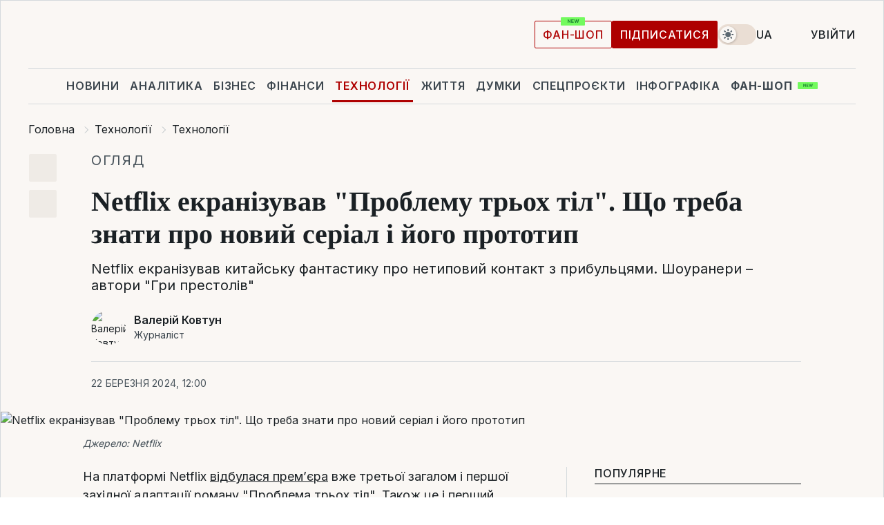

--- FILE ---
content_type: text/html; charset=UTF-8
request_url: https://tech.liga.net/ua/technology/article/netflix-ekranizuvav-problemu-trokh-til-shcho-treba-znaty-pro-novyi-serial-i-ioho-prototyp
body_size: 39351
content:
<!DOCTYPE html>
<html data-project="tech" lang="uk"
      data-theme="light">
<head>
    <meta charset="UTF-8">
    <meta name="description" content="Netflix екранізував китайську фантастику про нетиповий контакт з прибульцями. Шоуранери – автори &quot;Гри престолів&quot;" >
<meta name="twitter:card" content="summary_large_image" >
<meta name="twitter:site" content="@LIGA.net" >
<meta name="twitter:title" content="Netflix екранізував &quot;Проблему трьох тіл&quot;. Що треба знати про новий серіал і його прототип" >
<meta name="twitter:description" content="Netflix екранізував китайську фантастику про нетиповий контакт з прибульцями. Шоуранери – автори &quot;Гри престолів&quot;" >
<meta name="twitter:image" content="https://storage.liga.net/images/general/social/social-4467278-ua.png?v=1768624396" >
<meta property="og:site_name" content="LIGA.net" >
<meta property="og:type" content="article" >
<meta property="og:url" content="https://tech.liga.net/ua/technology/article/netflix-ekranizuvav-problemu-trokh-til-shcho-treba-znaty-pro-novyi-serial-i-ioho-prototyp" >
<meta property="og:title" content="Netflix екранізував &quot;Проблему трьох тіл&quot;. Що треба знати про новий серіал і його прототип" >
<meta property="og:description" content="Netflix екранізував китайську фантастику про нетиповий контакт з прибульцями. Шоуранери – автори &quot;Гри престолів&quot;" >
<meta property="og:image" content="https://storage.liga.net/images/general/social/social-4467278-ua.png?v=1768624396" >
<meta property="article:published_time" content="2024-03-22 12:00:00" >
<meta property="article:modified_time" content="2024-03-22 11:30:53" >
<meta property="article:publisher" content="https://www.facebook.com/liga.net" >
<meta property="article:section" content="Технології" >
<meta name="robots" content="index, follow, max-image-preview:large" >
<meta property="article:tag" content="фантастика" >
<meta name="keywords" content="фантастика" >
<meta name="news_keywords" content="фантастика" >
<meta http-equiv="X-UA-Compatible" content="IE=edge" >
<meta name="csrf-token" content="" ><title>&quot;Проблема трьох тіл&quot; – що треба знати про новий серіал Netflix | Новини України | LIGA.net</title><!-- DNS prefetch -->
<link rel='dns-prefetch' href='//securepubads.g.doubleclick.net' crossorigin>
<link rel='dns-prefetch' href='//adservice.google.com' crossorigin>
<link rel='dns-prefetch' href='//staticxx.facebook.com' crossorigin>
<link rel="dns-prefetch" href="//weserv.nl">

<link rel='preconnect' href='https://www.google-analytics.com' crossorigin>
<link rel='preconnect' href="https://google.com.ua" crossorigin>
<link rel='preconnect' href="https://google.com" crossorigin>
<link rel='preconnect' href="https://pagead2.googlesyndication.com" crossorigin>
<link rel='preconnect' href="https://securepubads.g.doubleclick.net" crossorigin>
<link rel='preconnect' href="https://stats.g.doubleclick.net" crossorigin>
<link rel='preconnect' href='https://www.facebook.com' crossorigin>
<link rel='preconnect' href='https://tpc.googlesyndication.com/' crossorigin>


<link rel='preconnect' href="https://ajax.googleapis.com" crossorigin>
<link rel='preconnect' href="https://cdn.ampproject.org" crossorigin>
<link rel='preconnect' href="https://adservice.google.com.ua" crossorigin>
<link rel='preconnect' href="https://www.googletagservices.com" crossorigin>
<link rel='preconnect' href="https://www.googletagmanager.com" crossorigin>
<link rel='preconnect' href="https://csi.gstatic.com" crossorigin>
<link rel='preconnect' href="https://tt.onthe.io" crossorigin>
<link rel='preconnect' href="https://cdn.onthe.io" crossorigin>
<link rel='preconnect' href="https://loadercdn.com/" crossorigin>
<link rel='preconnect' href="https://connect.facebook.net" crossorigin>
<link rel='preconnect' href="https://storage.googleapis.com" crossorigin>
<link rel="preconnect" href="https://images.weserv.nl" crossorigin>
<link rel="preconnect" href="https://wsrv.nl" crossorigin>
<link rel='preconnect' href="https://cdn.liga.net" crossorigin>

<link rel="alternate" type="application/rss+xml" title="LIGA.net. Політика і новини світу" href="https://www.liga.net/ua/news/all/rss.xml">
<link rel="alternate" type="application/rss+xml" title="LIGA.net. Новини бізнесу" href="https://www.liga.net/ua/biz/all/rss.xml">
<link rel="alternate" type="application/rss+xml" title="LIGA.net. Новини телекому та технологій" href="https://www.liga.net/ua/tech/all/rss.xml">
<link rel="alternate" type="application/rss+xml" title="LIGA.net. Life - корисні поради та новини" href="https://www.liga.net/ua/life/all/rss.xml">
<link rel="alternate" type="application/rss+xml" title="LIGA.net. Новини фінансового світу" href="https://www.liga.net/ua/fin/export/all.xml">
<link rel="alternate" type="application/rss+xml" title="LIGA.net. Блоги" href="https://www.liga.net/ua/rss/blog.xml">

<meta name="viewport" content="width=device-width, initial-scale=1.0, maximum-scale=5">
<meta name="color-scheme" content="light dark">
    <style>
        /* Перевіряємо, чи користувач раніше обрав темну тему або його система налаштована на темну тему */
        :root {
            color-scheme: light dark; /* Допомагає уникнути блимання */
        }

        html[data-theme='dark'],
        @media (prefers-color-scheme: dark) {
            body {
                background-color: #1A2024;
                color: #FAF7F4;
            }
            /* Додайте інші критичні стилі для темної теми */
        }
    </style>

<link rel="preload" href="https://cdn.liga.net/assets/fonts/Inter/Inter-Cyrillic.woff2" as="font" crossorigin type="font/woff2">
<link rel="preload" href="https://cdn.liga.net/assets/fonts/Inter/Inter-Latin.woff2" as="font" crossorigin type="font/woff2">
<link rel="preload" href="https://cdn.liga.net/assets/fonts/Tinos/Tinos-Bold-Latin.woff2" as="font" crossorigin type="font/woff2">
<link rel="preload" href="https://cdn.liga.net/assets/fonts/Tinos/Tinos-Bold-Cyrillic.woff2" as="font" crossorigin type="font/woff2">
<script src="/cdn-cgi/scripts/7d0fa10a/cloudflare-static/rocket-loader.min.js" data-cf-settings="b7fccaeb32baadcdd0da85c1-|49"></script><link rel="preload" as="style" href="https://cdn.liga.net/assets/fonts/fonts.css" crossorigin="anonymous" onload="this.rel='stylesheet'"/>
<!--<link rel="stylesheet" href="https://cdn.liga.net/assets/fonts/fonts.css" media="print" onload="this.media='all'">-->

<meta property="fb:app_id" content="112838268763067">
<meta name="format-detection" content="telephone=no">

<link rel="publisher" href="https://plus.google.com/113610967144302019071">
<link rel="chrome-webstore-item" href="https://chrome.google.com/webstore/detail/noochlbenmacmjbccdfffbcloilhoceh">

<link rel="search" type="application/opensearchdescription+xml" title="LIGA.net" href="https://www.liga.net/search-ua.xml">

<!--for PWA-->
<link rel="apple-touch-icon" sizes="180x180" href="https://www.liga.net/design/images/pwa_icons/apple-touch-icon.png">
<link rel="icon" type="image/png" sizes="32x32" href="https://www.liga.net/design/images/pwa_icons/favicon-32x32.png">
<link rel="icon" type="image/png" sizes="16x16" href="https://www.liga.net/design/images/pwa_icons/favicon-16x16.png">
<link rel="manifest" href="https://www.liga.net/design/images/pwa_icons/site.webmanifest">
<link rel="mask-icon" href="https://www.liga.net/design/images/pwa_icons/safari-pinned-tab.svg" color="#e40d24">
<link rel="shortcut icon" href="https://www.liga.net/design/images/pwa_icons/favicon.ico">
<meta name="msapplication-TileColor" content="#e40d24">
<meta name="msapplication-config" content="https://www.liga.net/design/images/pwa_icons/browserconfig.xml">
<meta name="theme-color" content="#e40d24">
<!-- end for PWA-->

<link rel="stylesheet" href="https://cdn.liga.net/assets/css/global.css?v=2026011706" type="text/css">


<link href="https://tech.liga.net/ua/technology/article/netflix-ekranizuvav-problemu-trokh-til-shcho-treba-znaty-pro-novyi-serial-i-ioho-prototyp" rel="canonical" >
<link href="https://tech.liga.net/ua/amp/technology/article/netflix-ekranizuvav-problemu-trokh-til-shcho-treba-znaty-pro-novyi-serial-i-ioho-prototyp" rel="amphtml" >
<link href="https://tech.liga.net/technology/article/netflix-ekraniziroval-problemu-treh-tel-chto-nuzhno-znat-o-novom-seriale-i-ego-prototipe" hreflang="ru" rel="alternate" >
<link href="https://tech.liga.net/ua/technology/article/netflix-ekranizuvav-problemu-trokh-til-shcho-treba-znaty-pro-novyi-serial-i-ioho-prototyp" hreflang="uk" rel="alternate" >
<link href="https://cdn.liga.net/pages/longread/index.css?v=2026011706" media="screen" rel="stylesheet" type="text/css" >
<script src="/cdn-cgi/scripts/7d0fa10a/cloudflare-static/rocket-loader.min.js" data-cf-settings="b7fccaeb32baadcdd0da85c1-|49"></script><link href="https://cdn.liga.net/pages/paywall/index.css?v=2026011706" media="print" rel="stylesheet" type="text/css" onload="this.media='all'" >
<link href="https://wsrv.nl/?output=webp&amp;url=www.liga.net/images/general/2023/11/22/20231122085138-3530.jpg&amp;w=1440&amp;fit=cover" media="image/webp" rel="preload" as="image" ><script type="b7fccaeb32baadcdd0da85c1-text/javascript">var page_razdel = '0';
var page_theme_id = '0';
var page_rubric = 'technology';
var page_tags = ["фантастика"];
var page_id = '4467278';
var page_url = '/ua/technology/article/netflix-ekranizuvav-problemu-trokh-til-shcho-treba-znaty-pro-novyi-serial-i-ioho-prototyp';
var page_domain = location.hostname;
var main_domain = 'https://www.liga.net';
var current_domain = 'https://tech.liga.net';
var site_project = 'tech';
var testUser = location.href.includes('?bannertest=1');
var cdn = 'https://cdn.liga.net';
var isCommercialArticle = '';
var socialProviders = [{"name":"facebook","url":"https:\/\/www.liga.net\/ua\/auth\/facebook","icon":"#fb-modal"},{"name":"google","url":"https:\/\/www.liga.net\/ua\/auth\/google","icon":"#google-modal"}];
</script>
    <script type="b7fccaeb32baadcdd0da85c1-text/javascript">var dataLayer = window.dataLayer || [];
dataLayer.push({"articleID":"4467278","articleTitle":"Netflix \u0435\u043a\u0440\u0430\u043d\u0456\u0437\u0443\u0432\u0430\u0432 &quot;\u041f\u0440\u043e\u0431\u043b\u0435\u043c\u0443 \u0442\u0440\u044c\u043e\u0445 \u0442\u0456\u043b&quot;. \u0429\u043e \u0442\u0440\u0435\u0431\u0430 \u0437\u043d\u0430\u0442\u0438 \u043f\u0440\u043e \u043d\u043e\u0432\u0438\u0439 \u0441\u0435\u0440\u0456\u0430\u043b \u0456 \u0439\u043e\u0433\u043e \u043f\u0440\u043e\u0442\u043e\u0442\u0438\u043f","articleSection":"","articleRubric":"\u0422\u0435\u0445\u043d\u043e\u043b\u043e\u0433\u0456\u0457","articleAuthors":"\u0412\u0430\u043b\u0435\u0440\u0456\u0439 \u041a\u043e\u0432\u0442\u0443\u043d","articleTranslators":"\u0410\u043d\u043d\u0430 \u0410\u043d\u0434\u0440\u0435\u0454\u0432\u0430","articleModifiedTime":"2024-03-22 11:30:53","articlePublishedtime":"2024-03-22 12:00:00","articleTags":"\u0444\u0430\u043d\u0442\u0430\u0441\u0442\u0438\u043a\u0430","articleType":"\u0421\u0442\u0430\u0442\u044c\u044f","articleWordCount":78,"has_aigen":0});</script>
    <script type="b7fccaeb32baadcdd0da85c1-text/javascript">(function(w,d,s,l,i){w[l]=w[l]||[];w[l].push({'gtm.start': new Date().getTime(),event:'gtm.js'});var f=d.getElementsByTagName(s)[0], j=d.createElement(s),dl=l!='dataLayer'?'&l='+l:'';j.async=true;j.src='https://www.googletagmanager.com/gtm.js?id='+i+dl;f.parentNode.insertBefore(j,f);})(window,document,'script','dataLayer','GTM-5NJRMLH');</script>

    <script src="/beta/js/libs/cookies.js?v=2026011706" type="b7fccaeb32baadcdd0da85c1-text/javascript"></script>
    <script type="b7fccaeb32baadcdd0da85c1-text/javascript">
        const botPattern = "(googlebot\/|bot|Googlebot-Mobile|Googlebot-Image|Google favicon|Mediapartners-Google|bingbot|slurp|java|wget|curl|Lighthouse)";
        const re = new RegExp(botPattern, 'i');
        const userAgent = navigator.userAgent;

        let realAgent = true;

        if (re.test(userAgent)) {
            let realAgent = false;
        }

        if (typeof lang === "undefined") {
            var lang = document.getElementsByTagName('html')[0].getAttribute('lang');
        }

        if (typeof locale === "undefined") {
            var locale = 'uk_UA';
        }
        const api = Cookies.withAttributes({path: '/', domain: 'liga.net', secure: true})

        var is_login = Cookies.get('is_login'),
            is_subscribe = isSubscribe = Cookies.get('is_subscribe'),
            is_show_ad = isShowAd = Cookies.get('isShowAd')

        const isHideAdvert = function () {
            var hideAdvert = is_show_ad === 'false' && is_login === 'true' || typeof realAgent !== 'undefined' && realAgent == false;

            if (isCommercialArticle === 'true') {
                hideAdvert = true;
            }

            return hideAdvert;
        }
        var user_id = (Cookies.get("user_id") === "" || Cookies.get("user_id") === undefined) ? 0 : Cookies.get("user_id");
        var user_email = Cookies.get("email");
    </script>

    <style>
        #catfish-wrapper {
            position: fixed;
            left: 0;
            right: 0;
            display: none;
            padding: 10px 0;
            background: rgba(0, 0, 0, .6);
            z-index: 899999;
            bottom: 0 !important
        }

        @media (max-width: 766px) {
            #catfish-wrapper {
                bottom: 60px;
                padding: 0;
            }
        }

        #catfish-wrapper div {
            width: 100% !important;
            text-align: center !important
        }

        #catfish-close-btn {
            margin: 0;
            display: none;
            width: 28px !important;
            position: absolute;
            top: 0;
            right: 0;
            height: 28px;
            background-image: url('[data-uri]');
            background-size: 100%;
            background-color: rgba(255, 255, 255, 0.95);
            cursor: pointer;
            z-index: 110000
        }

        #catfish-close-btn.visible {
            display: block;
        }

        #div-gpt-ad-BRANDING {
            display: flex;
        }

        #div-gpt-ad-BRANDING iframe {

        }

        @media (min-width: 1200px) {

            #div-gpt-ad-BRANDING iframe {
                position: fixed;
                left: 0;
                right: 0;
                top: 0;
                bottom: 0;
                width: 100%;
                height: 100vh;
                z-index: 0;
            }
        }
    </style>
</head>
<body data-page="news-technology-view">
<noscript><iframe src='https://www.googletagmanager.com/ns.html?id=GTM-5NJRMLH' height='0' width='0' style='display:none;visibility:hidden'></iframe></noscript>

<div data-client-type="all" data-ad-slot="liganet_TOP_branding" data-template="none"></div>

<div class="container is-border">
    
<div class="support-cta">
    <div class="support-cta__text">Відповідальна якісна журналістика</div>
    <a href="https://www.liga.net/ua/donation" class="button button-sm support-cta__btn">Підписатися</a>
</div>

<header class="header">
    <div class="header__top">
        <a href="https://www.liga.net/ua" class="header__logo" aria-label="logo">
            <svg class="header__logo-icon" width="212" height="54">
                <use xlink:href="#logo"></use>
            </svg>
            <span class="sr-only">liga.net</span>
        </a>

        <div class="header__actions">
            <!--    <a href="#" class="weather-widget header__weather">-->
<!--          <span class="weather-widget__temperature">-->
<!--              <svg class="weather-widget__temperature-icon">-->
<!--                <use xlink:href="#weather"></use>-->
<!--              </svg>-->
<!--              -7°С-->
<!--          </span>-->
<!--        <span class="weather-widget__city">Івано-Франківськ</span>-->
<!--    </a>-->

            <label class="theme-switcher">
                <input type="checkbox" class="theme-switcher__input" />
                <span class="theme-switcher__control"></span>

                <span class="sr-only">theme</span>
            </label>

            <div class="dropdown-widget header__language">
    <div class="dropdown-widget__current">
        UA        <svg width="10" height="6">
            <use xlink:href="#chevron-down"></use>
        </svg>
    </div>

    <ul class="dropdown-widget__list top">
        
            <li class="dropdown-widget__item">
                <a href="https://tech.liga.net/technology/article/netflix-ekraniziroval-problemu-treh-tel-chto-nuzhno-znat-o-novom-seriale-i-ego-prototipe" class="dropdown-widget__link" onclick="if (!window.__cfRLUnblockHandlers) return false; setLangCookie('ru')" data-cf-modified-b7fccaeb32baadcdd0da85c1-="">
                    RU                </a>
            </li>
            </ul>
</div>

            <a href="https://shop.liga.net" target="_blank" class="button button-outline button-sm fan-btn hide-md" rel="nofollow">фан-шоп</a>

                            <a href="https://www.liga.net/ua/donation" class="button button-sm header__button header__button--last">Підписатися</a>
            
                            <div class="dropdown-widget__current js-show-auth">
                    <svg class="dropdown-widget__icon" width="14" height="15">
                        <use xlink:href="#user"></use>
                    </svg>
                    Увійти                </div>
            
            <button class="header__menu-btn js-toggle-menu">
                <svg width="14" height="14">
                    <use xlink:href="#menu-bar"></use>
                </svg>
                <span class="sr-only">Burger menu</span>
            </button>
        </div>
    </div>
</header>
<div class="header__bottom">
    <div class="search-widget header__search-for-menu">
        <form id="search_popup_menu" action="https://www.liga.net/ua/search/result" method="POST" class="search-widget__form">
            <input name="q" type="search" minlength="3" autocomplete="off" required placeholder="Пошук по сайту" class="search-widget__input">
            <button class="search-widget__send" type="submit" aria-label="Пошук">
                <svg>
                    <use xlink:href="#search-big"></use>
                </svg>
                <span class="sr-only">search-icon</span>
            </button>
        </form>
    </div>
    <a href="https://www.liga.net/ua" class="header__home hide-sm" aria-label="home">
        <svg class="header__home-icon">
            <use xlink:href="#home"></use>
        </svg>

        <span class="sr-only">home-icon</span>
    </a>
    <nav class="header-menu header__menu">

        <ul class="header-menu__list" id="menu">
            <li class="header-menu__item">
                <a href="https://news.liga.net/ua" class="header-menu__link">Новини</a>
            </li>
            <li class="header-menu__item">
                <a href="https://www.liga.net/ua/analytics" class="header-menu__link">Аналітика</a>
            </li>
            <li class="header-menu__item">
                <a href="https://biz.liga.net/ua" class="header-menu__link">Бізнес</a>
            </li>
            <li class="header-menu__item">
                <a href="https://finance.liga.net/ua" class="header-menu__link">Фінанси</a>
            </li>
            <li class="header-menu__item active">
                <a href="https://tech.liga.net/ua" class="header-menu__link">Технології</a>
            </li>
            <li class="header-menu__item">
                <a href="https://life.liga.net" class="header-menu__link">Життя</a>
            </li>
            <li class="header-menu__item">
                <a href="https://www.liga.net/ua/opinion" class="header-menu__link">Думки</a>
            </li>
            <li class="header-menu__item">
                <a href="https://www.liga.net/ua/projects" class="header-menu__link">Спецпроєкти</a>
            </li>
            <li class="header-menu__item">
                <a href="https://www.liga.net/ua/infographic-of-the-day" class="header-menu__link">Інфографіка</a>
            </li>
            <li class="header-menu__item order">
                <a href="https://shop.liga.net" target="_blank" class="header-menu__link" rel="nofollow">
                    <b>фан-шоп</b>
                    <svg class="visible" width="29" height="10" viewBox="0 0 29 10" fill="none" xmlns="http://www.w3.org/2000/svg">
                        <rect width="29" height="9.94286" rx="0.951976" fill="#73FA5E"/>
                        <path d="M11.7062 2.51492V6.66016H10.9492L9.14577 4.05117H9.11541V6.66016H8.239V2.51492H9.00814L10.7974 5.12188H10.8338V2.51492H11.7062ZM12.7153 6.66016V2.51492H15.5085V3.2375H13.5917V4.22523H15.3647V4.94782H13.5917V5.93757H15.5165V6.66016H12.7153ZM17.4233 6.66016L16.2372 2.51492H17.1946L17.8807 5.39513H17.9151L18.6721 2.51492H19.4919L20.2468 5.4012H20.2833L20.9694 2.51492H21.9268L20.7407 6.66016H19.8866L19.0972 3.94996H19.0648L18.2774 6.66016H17.4233Z" fill="#187D31"/>
                    </svg>
                </a>
            </li>
                            <li class="header-menu__item">
                    <a href="https://www.liga.net/promocode/ua" class="header-menu__link">Промокоди</a>
                </li>
                <li class="header-menu__item">
                    <a href="https://file.liga.net/ua" class="header-menu__link">Досьє</a>
                </li>
                <li class="header-menu__item">
                    <a href="https://blog.liga.net" class="header-menu__link">Блоги</a>
                </li>
                <li class="header-menu__item">
                    <a href="https://www.liga.net/igaming//ua" class="header-menu__link">iGaming</a>
                </li>
                <li class="header-menu__item">
                    <a href="https://radnyky.liga.net/" class="header-menu__link">LIGA. Радників</a>
                </li>
                    </ul>
        <span class="header-menu__button" style="display: none;">...</span>
        <ul class="dropdown-widget header-menu__dropdown"></ul>
    </nav>

    <button type="button" class="header__search-btn js-toggle-search hide-sm" aria-label="Пошук">
        <svg>
            <use xlink:href="#search-big"></use>
        </svg>
        <span class="sr-only">searc-big-icon</span>
    </button>
</div>

<div class="search-widget header__search">
    <form id="search_popup" action="https://www.liga.net/ua/search/result" method="POST" class="search-widget__form">
        <input name="q" type="search" minlength="3" autocomplete="off" required placeholder="Пошук по сайту" class="search-widget__input">
        <button class="search-widget__send" type="submit" aria-label="Пошук">
            <svg>
                <use xlink:href="#search-big"></use>
            </svg>
            <span class="sr-only">search-big-icon-popup</span>
        </button>
    </form>
</div>


    
    
    <script type="application/ld+json">{"@context":"https:\/\/schema.org","@graph":[{"headline":"Netflix \u0435\u043a\u0440\u0430\u043d\u0456\u0437\u0443\u0432\u0430\u0432 &quot;\u041f\u0440\u043e\u0431\u043b\u0435\u043c\u0443 \u0442\u0440\u044c\u043e\u0445 \u0442\u0456\u043b&quot;. \u0429\u043e \u0442\u0440\u0435\u0431\u0430 \u0437\u043d\u0430\u0442\u0438 \u043f\u0440\u043e \u043d\u043e\u0432\u0438\u0439 \u0441\u0435\u0440\u0456\u0430\u043b \u0456 \u0439\u043e\u0433\u043e \u043f\u0440\u043e\u0442\u043e\u0442\u0438\u043f","description":"Netflix \u0435\u043a\u0440\u0430\u043d\u0456\u0437\u0443\u0432\u0430\u0432 \u043a\u0438\u0442\u0430\u0439\u0441\u044c\u043a\u0443 \u0444\u0430\u043d\u0442\u0430\u0441\u0442\u0438\u043a\u0443 \u043f\u0440\u043e \u043d\u0435\u0442\u0438\u043f\u043e\u0432\u0438\u0439 \u043a\u043e\u043d\u0442\u0430\u043a\u0442 \u0437 \u043f\u0440\u0438\u0431\u0443\u043b\u044c\u0446\u044f\u043c\u0438. \u0428\u043e\u0443\u0440\u0430\u043d\u0435\u0440\u0438 \u2013 \u0430\u0432\u0442\u043e\u0440\u0438 &quot;\u0413\u0440\u0438 \u043f\u0440\u0435\u0441\u0442\u043e\u043b\u0456\u0432&quot;","name":"","url":"https:\/\/tech.liga.net\/ua\/technology\/article\/netflix-ekranizuvav-problemu-trokh-til-shcho-treba-znaty-pro-novyi-serial-i-ioho-prototyp","mainEntityOfPage":"https:\/\/tech.liga.net\/ua\/technology\/article\/netflix-ekranizuvav-problemu-trokh-til-shcho-treba-znaty-pro-novyi-serial-i-ioho-prototyp","datePublished":"2024-03-22T12:00:00+02:00","dateModified":"2024-03-22T11:30:53+02:00","publisher":{"name":"LIGA.net","logo":{"url":"https:\/\/www.liga.net\/public\/design\/images\/liga-sponsor.jpg","width":126,"height":34,"@type":"ImageObject","@context":"https:\/\/schema.org\/"},"@type":"Organization","@context":"https:\/\/schema.org\/"},"image":{"representativeOfPage":"true","url":"https:\/\/www.liga.net\/images\/general\/2023\/11\/22\/20231122085138-3530.jpg?v=1700635898","@type":"ImageObject","@context":"https:\/\/schema.org\/"},"articleSection":"\u0422\u0435\u0445\u043d\u043e\u043b\u043e\u0433\u0456\u0457","articleBody":"\u041d\u0430 \u043f\u043b\u0430\u0442\u0444\u043e\u0440\u043c\u0456 Netflix \u0432\u0456\u0434\u0431\u0443\u043b\u0430\u0441\u044f \u043f\u0440\u0435\u043c\u2019\u0454\u0440\u0430 \u0432\u0436\u0435 \u0442\u0440\u0435\u0442\u044c\u043e\u0457 \u0437\u0430\u0433\u0430\u043b\u043e\u043c \u0456 \u043f\u0435\u0440\u0448\u043e\u0457 \u0437\u0430\u0445\u0456\u0434\u043d\u043e\u0457 \u0430\u0434\u0430\u043f\u0442\u0430\u0446\u0456\u0457 \u0440\u043e\u043c\u0430\u043d\u0443 &quot;\u041f\u0440\u043e\u0431\u043b\u0435\u043c\u0430 \u0442\u0440\u044c\u043e\u0445 \u0442\u0456\u043b&quot;. \u0422\u0430\u043a\u043e\u0436 \u0446\u0435 \u0456 \u043f\u0435\u0440\u0448\u0438\u0439 \u043f\u0440\u043e\u0454\u043a\u0442 \u0434\u0443\u0435\u0442\u0443 \u0448\u043e\u0443\u0440\u0430\u043d\u043d\u0435\u0440\u0456\u0432 &quot;\u0413\u0440\u0438 \u043f\u0440\u0435\u0441\u0442\u043e\u043b\u0456\u0432&quot; \u0414\u0435\u0432\u0456\u0434\u0430 \u0411\u0435\u043d\u0456\u043e\u0444\u0444\u0430 \u0456 \u0414. \u0411. \u0412\u0430\u0439\u0441\u0430, \u0449\u043e \u043c\u043e\u0436\u0435 \u0441\u0442\u0430\u0442\u0438 \u0434\u043b\u044f \u0431\u0430\u0433\u0430\u0442\u044c\u043e\u0445 \u0433\u043b\u044f\u0434\u0430\u0447\u0456\u0432 \u044f\u043a \u0441\u0442\u0438\u043c\u0443\u043b\u043e\u043c \u0434\u043e\u0434\u0430\u0442\u0438 \u0439\u043e\u0433\u043e \u0432 \u0441\u043f\u0438\u0441\u043e\u043a \u043d\u0430\u0439\u043e\u0447\u0456\u043a\u0443\u0432\u0430\u043d\u0456\u0448\u0438\u0445, \u0442\u0430\u043a \u0456 \u043e\u0431\u0445\u043e\u0434\u0438\u0442\u0438 \u0434\u0435\u0441\u044f\u0442\u043e\u044e \u0434\u043e\u0440\u043e\u0433\u043e\u044e.Liga.Tech\u00a0\u0440\u043e\u0437\u0456\u0431\u0440\u0430\u043b\u0430\u0441\u044f \u0432 \u043f\u0440\u0438\u0447\u0438\u043d\u0430\u0445 \u043f\u043e\u043f\u0443\u043b\u044f\u0440\u043d\u043e\u0441\u0442\u0456 \u0440\u043e\u043c\u0430\u043d\u0443 \u0442\u0430 \u043a\u0438\u0442\u0430\u0439\u0441\u044c\u043a\u043e\u0433\u043e \u043f\u0438\u0441\u044c\u043c\u0435\u043d\u043d\u0438\u043a\u0430 \u041b\u044e \u0426\u0438\u0441\u0456\u043d\u044f \u0442\u0430 \u0456\u0441\u0442\u043e\u0440\u0456\u0457 \u043f\u043e\u043f\u0435\u0440\u0435\u0434\u043d\u0456\u0445 \u0430\u0434\u0430\u043f\u0442\u0430\u0446\u0456\u0439.\u041a\u0438\u0442\u0430\u0439\u0441\u044c\u043a\u0438\u0439 \u0410\u0440\u0442\u0443\u0440 \u041a\u043b\u0430\u0440\u043a\u00a0\u0412 \u043c\u0438\u043d\u0443\u043b\u043e\u043c\u0443 \u0434\u0435\u0441\u044f\u0442\u0438\u043b\u0456\u0442\u0442\u0456 \u0437\u0430\u0445\u0456\u0434\u043d\u0430 \u0441\u043f\u0456\u043b\u044c\u043d\u043e\u0442\u0430 \u043b\u044e\u0431\u0438\u0442\u0435\u043b\u0456\u0432 \u0444\u0430\u043d\u0442\u0430\u0441\u0442\u0438\u043a\u0438 \u0432\u0441\u0435\u0440\u0439\u043e\u0437 \u0437\u0430\u0445\u043e\u043f\u0438\u043b\u0430\u0441\u044c \u0430\u0437\u0456\u0439\u0441\u044c\u043a\u043e\u044e \u0442\u0435\u043c\u043e\u044e. \u0426\u0435 \u043c\u0430\u043b\u043e \u043f\u0440\u043e\u044f\u0432 \u0443 \u0432\u0438\u043a\u043e\u0440\u0438\u0441\u0442\u0430\u043d\u043d\u0456 \u043c\u0456\u0444\u043e\u043b\u043e\u0433\u0456\u0457, \u0456\u0441\u0442\u043e\u0440\u0456\u0457 \u0442\u0430 \u043f\u0440\u043e\u0441\u0442\u043e \u043c\u043e\u0442\u0438\u0432\u0456\u0432 \u0446\u0456\u0454\u0457 \u0447\u0430\u0441\u0442\u0438\u043d\u0438 \u0441\u0432\u0456\u0442\u0443 \u0432 \u043d\u043e\u0432\u0438\u0445 \u0440\u043e\u043c\u0430\u043d\u0430\u0445, \u0435\u043a\u0440\u0430\u043d\u0456\u0437\u0430\u0446\u0456\u044f\u0445 \u043c\u0430\u043d\u0433\u0438 \u0413\u043e\u043b\u043b\u0456\u0432\u0443\u0434\u043e\u043c (&quot;\u0413\u0440\u0430\u043d\u044c \u043c\u0430\u0439\u0431\u0443\u0442\u043d\u044c\u043e\u0433\u043e&quot;, &quot;\u041f\u0440\u0438\u0432\u0438\u0434 \u0432 \u043e\u0431\u043b\u0430\u0434\u0443\u043d\u043a\u0430\u0445&quot;, &quot;\u0410\u043b\u0456\u0442\u0430: \u0411\u043e\u0439\u043e\u0432\u0438\u0439 \u0430\u043d\u0433\u0435\u043b&quot;) \u0456 \u043f\u0456\u0434\u0432\u0438\u0449\u0435\u043d\u043e\u044e \u0446\u0456\u043a\u0430\u0432\u0456\u0441\u0442\u044e \u0434\u043e \u0441\u0443\u0447\u0430\u0441\u043d\u0438\u0445 \u0430\u0432\u0442\u043e\u0440\u0456\u0432 \u0437\u0456 \u0421\u0445\u043e\u0434\u0443. \u0422\u0443\u0442 \u0456 \u043f\u043e\u0447\u0430\u0432\u0441\u044f \u0437\u0456\u0440\u043a\u043e\u0432\u0438\u0439 \u0447\u0430\u0441 \u043a\u0438\u0442\u0430\u0439\u0441\u044c\u043a\u043e\u0433\u043e \u043f\u0438\u0441\u044c\u043c\u0435\u043d\u043d\u0438\u043a\u0430 \u041b\u044e \u0426\u0438\u0441\u0456\u043d\u044f.\u00a0\u041f\u0456\u0434\u043f\u0438\u0441\u0443\u0439\u0442\u0435\u0441\u044c \u043d\u0430 LIGA.Tech \u0432 Telegram: \u0433\u043e\u043b\u043e\u0432\u043d\u0456 \u043d\u043e\u0432\u0438\u043d\u0438 \u0441\u0432\u0456\u0442\u0443 \u0442\u0435\u0445\u043d\u043e\u043b\u043e\u0433\u0456\u0439\u041c\u0430\u0439\u0431\u0443\u0442\u043d\u0456\u0439 \u043d\u0430\u0439\u0432\u0456\u0434\u043e\u043c\u0456\u0448\u0438\u0439 \u0444\u0430\u043d\u0442\u0430\u0441\u0442 \u041f\u0456\u0434\u043d\u0435\u0431\u0435\u0441\u043d\u043e\u0457 \u0437 \u0434\u0438\u0442\u0438\u043d\u0441\u0442\u0432\u0430 \u043f\u043e\u043b\u044e\u0431\u043b\u044f\u0432 \u0442\u043e\u0447\u043d\u0456 \u043d\u0430\u0443\u043a\u0438 \u0439 \u043f\u0456\u0441\u043b\u044f \u0448\u043a\u043e\u043b\u0438 \u0432\u0441\u0442\u0443\u043f\u0438\u0432 \u0434\u043e \u041f\u0456\u0432\u043d\u0456\u0447\u043d\u043e-\u041a\u0438\u0442\u0430\u0439\u0441\u044c\u043a\u043e\u0433\u043e \u0443\u043d\u0456\u0432\u0435\u0440\u0441\u0438\u0442\u0435\u0442\u0443 \u0432\u043e\u0434\u043d\u0438\u0445 \u0440\u0435\u0441\u0443\u0440\u0441\u0456\u0432 \u0442\u0430 \u0435\u043b\u0435\u043a\u0442\u0440\u043e\u0435\u043d\u0435\u0440\u0433\u0456\u0457. \u041f\u0456\u0441\u043b\u044f \u043e\u0442\u0440\u0438\u043c\u0430\u043d\u043d\u044f \u0434\u0438\u043f\u043b\u043e\u043c\u0430 \u043f\u0440\u0430\u0446\u044e\u0432\u0430\u0432 \u043a\u043e\u043c\u043f\u2019\u044e\u0442\u0435\u0440\u043d\u0438\u043c \u0456\u043d\u0436\u0435\u043d\u0435\u0440\u043e\u043c \u043d\u0430 \u0435\u043b\u0435\u043a\u0442\u0440\u043e\u0441\u0442\u0430\u043d\u0446\u0456\u0457 \u0432 \u0440\u0456\u0434\u043d\u043e\u043c\u0443 \u043c\u0456\u0441\u0442\u0456 \u042f\u043d\u0446\u044e\u0430\u043d\u044c \u043f\u0440\u043e\u0432\u0456\u043d\u0446\u0456\u0457 \u0428\u0430\u043d\u0441\u0456, \u0449\u043e \u0432 \u0426\u0435\u043d\u0442\u0440\u0430\u043b\u044c\u043d\u043e\u043c\u0443 \u041a\u0438\u0442\u0430\u0457.\u00a0\u0424\u0430\u043d\u0442\u0430\u0441\u0442\u0438\u043a\u043e\u044e \u041b\u044e \u0437\u0430\u0445\u043e\u043f\u0438\u0432\u0441\u044f \u0437\u0430\u0432\u0434\u044f\u043a\u0438 \u0431\u0430\u0442\u044c\u043a\u0443, \u044f\u043a\u0438\u0439 \u0437\u0431\u0438\u0440\u0430\u0432 \u043a\u043d\u0438\u0433\u0438 \u0446\u044c\u043e\u0433\u043e \u0436\u0430\u043d\u0440\u0443. \u041d\u0430\u0439\u0431\u0456\u043b\u044c\u0448\u0435 \u043d\u0430 \u041b\u044e \u0432\u043f\u043b\u0438\u043d\u0443\u043b\u0438 \u043a\u043d\u0438\u0433\u0438 \u0410\u0440\u0442\u0443\u0440\u0430 \u041a\u043b\u0430\u0440\u043a\u0430 \u0442\u0430 \u0414\u0436\u043e\u0440\u0434\u0436\u0430 \u041e\u0440\u0432\u0435\u043b\u0430, \u0442\u0430\u043a\u043e\u0436 \u0432\u0456\u043d \u043f\u043e\u043b\u044e\u0431\u043b\u044f\u0432 \u0416\u0443\u043b\u044f \u0412\u0435\u0440\u043d\u0430 \u0456 &quot;\u041c\u0430\u0440\u0441\u0456\u0430\u043d\u0441\u044c\u043a\u0456 \u0445\u0440\u043e\u043d\u0456\u043a\u0438&quot; \u0420\u0435\u044f \u0411\u0440\u0435\u0434\u0431\u0435\u0440\u0456. \u0421\u0430\u043c\u043e \u0441\u043e\u0431\u043e\u044e, \u0449\u043e \u0432 \u0447\u0430\u0441\u0438 \u041c\u0430\u043e \u0434\u0443\u0436\u0435 \u043c\u0430\u043b\u043e \u0444\u0430\u043d\u0442\u0430\u0441\u0442\u0438\u0447\u043d\u0438\u0445 \u043a\u043d\u0438\u0433 \u0437 &quot;\u0437\u0430\u0433\u043d\u0438\u0432\u0430\u044e\u0447\u043e\u0433\u043e \u0417\u0430\u0445\u043e\u0434\u0443&quot; \u043f\u0435\u0440\u0435\u043a\u043b\u0430\u0434\u0430\u043b\u0438\u0441\u044c \u0456 \u0432\u0438\u0434\u0430\u0432\u0430\u043b\u0438\u0441\u044c \u0432 \u041a\u041d\u0420. \u0422\u043e\u0436 \u043c\u0430\u0439\u0431\u0443\u0442\u043d\u044c\u043e\u043c\u0443 \u043f\u0438\u0441\u044c\u043c\u0435\u043d\u043d\u0438\u043a\u0443 \u0434\u043e\u0432\u0435\u043b\u043e\u0441\u044f \u0431\u0430\u0433\u0430\u0442\u043e \u0440\u0430\u0437\u0456\u0432 \u043f\u0435\u0440\u0435\u0447\u0438\u0442\u0443\u0432\u0430\u0442\u0438 \u0431\u0430\u0442\u044c\u043a\u043e\u0432\u0443 \u043a\u043e\u043b\u0435\u043a\u0446\u0456\u044e.\u00a0\u041f\u0438\u0441\u0430\u0442\u0438 \u0432\u043b\u0430\u0441\u043d\u0456 \u0442\u0432\u043e\u0440\u0438 \u0432\u0456\u043d \u043f\u043e\u0447\u0430\u0432 \u0449\u0435 \u0432 \u0441\u0442\u0430\u0440\u0448\u0456\u0439 \u0448\u043a\u043e\u043b\u0456. \u0412\u0432\u0430\u0436\u0430\u0454\u0442\u044c\u0441\u044f, \u0449\u043e \u043f\u0435\u0440\u0448\u0438\u043c \u0442\u0432\u043e\u0440\u043e\u043c \u0432\u0435\u043b\u0438\u043a\u043e\u0457 \u0444\u043e\u0440\u043c\u0438 \u043f\u0438\u0441\u044c\u043c\u0435\u043d\u043d\u0438\u043a\u0430 \u0441\u0442\u0430\u0432 &quot;\u041a\u0438\u0442\u0430\u0439 2185&quot;, \u044f\u043a\u0438\u0439 \u043e\u043f\u0438\u0441\u0443\u0432\u0430\u0432 \u041a\u041d\u0420 \u043c\u0430\u0439\u0431\u0443\u0442\u043d\u044c\u043e\u0433\u043e, \u0434\u0435 \u0432\u0441\u0442\u0430\u043d\u043e\u0432\u0438\u043b\u0430\u0441\u044f \u0446\u0438\u0444\u0440\u043e\u0432\u0430 \u0434\u0435\u043c\u043e\u043a\u0440\u0430\u0442\u0456\u044f. \u0420\u0443\u043a\u043e\u043f\u0438\u0441 \u0431\u0443\u0432 \u0437\u0430\u043a\u0456\u043d\u0447\u0435\u043d\u0438\u0439 \u0432 1989 \u0440\u043e\u0446\u0456, \u043f\u0456\u0434 \u0447\u0430\u0441 \u043f\u043e\u0434\u0456\u0439 \u043d\u0430 \u043f\u043b\u043e\u0449\u0456 \u0422\u044f\u043d\u044c\u0430\u043d\u044c\u043c\u0435\u043d\u044c. \u0422\u043e\u0436 \u043c\u043e\u043b\u043e\u0434\u0438\u0439 \u043f\u0438\u0441\u044c\u043c\u0435\u043d\u043d\u0438\u043a \u043d\u0435 \u043d\u0430\u0432\u0430\u0436\u0438\u0432\u0441\u044f \u043f\u0440\u043e\u043f\u043e\u043d\u0443\u0432\u0430\u0442\u0438 \u0439\u043e\u0433\u043e \u0432\u0438\u0434\u0430\u0432\u043d\u0438\u0446\u0442\u0432\u0430\u043c, \u043e\u0441\u0442\u0435\u0440\u0456\u0433\u0430\u044e\u0447\u0438\u0441\u044c \u043f\u0440\u043e\u0431\u043b\u0435\u043c \u0437 \u043f\u0440\u0430\u0432\u043e\u043e\u0445\u043e\u0440\u043e\u043d\u043d\u0438\u043c\u0438 \u043e\u0440\u0433\u0430\u043d\u0430\u043c\u0438. \u0417\u0433\u043e\u0434\u043e\u043c \u0432\u0456\u043d \u0434\u0456\u0439\u0448\u043e\u0432 \u0432\u0438\u0441\u043d\u043e\u0432\u043a\u0443, \u0449\u043e \u043f\u0435\u0440\u0448\u0438\u0439 \u0440\u043e\u043c\u0430\u043d \u0432\u0438\u0439\u0448\u043e\u0432 \u0434\u0443\u0436\u0435 \u0434\u0440\u0443\u0433\u043e\u0441\u043e\u0440\u0442\u043d\u0438\u043c, \u043f\u043e\u0433\u0430\u043d\u043e \u043d\u0430\u043f\u0438\u0441\u0430\u043d\u0438\u043c \u0442\u0430 \u043d\u0430\u0457\u0432\u043d\u0438\u043c.\u00a0\u0414\u0440\u0443\u0433\u0438\u0439 \u0440\u043e\u043c\u0430\u043d \u043c\u043e\u043b\u043e\u0434\u043e\u0433\u043e \u043f\u0438\u0441\u044c\u043c\u0435\u043d\u043d\u0438\u043a\u0430 \u2013 &quot;\u0415\u043f\u043e\u0445\u0430 \u043d\u0430\u0434\u043d\u043e\u0432\u043e\u0457&quot; \u2013 \u0432\u0438\u0434\u0430\u0432\u043d\u0438\u0446\u0442\u0432\u0430 \u0442\u0440\u0438\u0432\u0430\u043b\u0438\u0439 \u0447\u0430\u0441 \u0432\u0456\u0434\u043c\u043e\u0432\u043b\u044f\u043b\u0438\u0441\u044f \u0431\u0440\u0430\u0442\u0438, \u0442\u043e\u0436 \u0426\u0438\u0441\u0456\u043d\u044c \u0432\u0438\u0440\u0456\u0448\u0438\u0432 \u043f\u0435\u0440\u0435\u0439\u0442\u0438 \u0434\u043e \u043d\u0430\u043f\u0438\u0441\u0430\u043d\u043d\u044f \u043e\u043f\u043e\u0432\u0456\u0434\u0430\u043d\u044c \u0442\u0430 \u043f\u043e\u0432\u0456\u0441\u0442\u0435\u0439. \u0412\u043e\u043d\u0438 \u0439 \u043f\u0440\u0438\u043d\u0435\u0441\u043b\u0438 \u0439\u043e\u043c\u0443 \u043f\u0435\u0440\u0448\u0443 \u043f\u043e\u043f\u0443\u043b\u044f\u0440\u043d\u0456\u0441\u0442\u044c: \u0449\u043e\u0440\u043e\u043a\u0443 \u0432 \u043f\u0435\u0440\u0456\u043e\u0434 \u0437 2000 \u0434\u043e 2006 \u0440\u043e\u043a\u0438 \u0439\u043e\u0433\u043e \u043e\u043f\u043e\u0432\u0456\u0434\u0430\u043d\u043d\u044f \u043e\u0442\u0440\u0438\u043c\u0443\u0432\u0430\u043b\u0438 &quot;\u0413\u0430\u043b\u0430\u043a\u0442\u0438\u043a\u0443&quot; \u2013 \u043d\u0430\u0439\u043f\u0440\u0435\u0441\u0442\u0438\u0436\u043d\u0456\u0448\u0443 \u043a\u0438\u0442\u0430\u0439\u0441\u044c\u043a\u0443 \u043b\u0456\u0442\u0435\u0440\u0430\u0442\u0443\u0440\u043d\u0443 \u043f\u0440\u0435\u043c\u0456\u044e \u0434\u043b\u044f \u0444\u0430\u043d\u0442\u0430\u0441\u0442\u0438\u043a\u0438. \u0422\u0430\u043a\u0435 \u0432\u0438\u0437\u043d\u0430\u043d\u043d\u044f \u0456 \u043f\u043b\u0430\u043d\u0438 \u0436\u0443\u0440\u043d\u0430\u043b\u0443 &quot;\u0421\u0432\u0456\u0442 \u043d\u0430\u0443\u043a\u043e\u0432\u043e\u0457 \u0444\u0430\u043d\u0442\u0430\u0441\u0442\u0438\u043a\u0438&quot;, \u0434\u0435 \u043f\u0443\u0431\u043b\u0456\u043a\u0443\u0432\u0430\u043b\u0438\u0441\u044c \u0439\u043e\u0433\u043e \u043e\u043f\u043e\u0432\u0456\u0434\u0430\u043d\u043d\u044f, \u0437\u0430\u0439\u043d\u044f\u0442\u0438\u0441\u044c \u0432\u0435\u043b\u0438\u043a\u043e\u044e \u0444\u043e\u0440\u043c\u043e\u044e, \u043f\u0456\u0434\u0448\u0442\u043e\u0432\u0445\u043d\u0443\u043b\u0438 \u043f\u043e\u0432\u0435\u0440\u043d\u0443\u0442\u0438\u0441\u044f \u0434\u043e \u0440\u043e\u043c\u0430\u043d\u0456\u0432.\u00a02003 \u0440\u043e\u043a\u0443 &quot;\u0415\u043f\u043e\u0445\u0430 \u043d\u0430\u0434\u043d\u043e\u0432\u043e\u0457&quot; \u0432\u0438\u0445\u043e\u0434\u0438\u0442\u044c \u0434\u0440\u0443\u043a\u043e\u043c. \u041a\u043d\u0438\u0433\u0430 \u044f\u0432\u043b\u044f\u0454 \u0441\u043e\u0431\u043e\u044e \u0432\u0430\u0440\u0456\u0430\u0446\u0456\u044e \u043d\u0430 \u0442\u0435\u043c\u0443 &quot;\u0412\u043e\u043b\u043e\u0434\u0430\u0440\u044f \u043c\u0443\u0445&quot; \u0412\u0456\u043b\u044c\u044f\u043c\u0430 \u0413\u043e\u043b\u0434\u0456\u043d\u0433\u0430, \u0442\u0456\u043b\u044c\u043a\u0438 \u0432 \u043f\u043b\u0430\u043d\u0435\u0442\u0430\u0440\u043d\u0438\u0445 \u043c\u0430\u0441\u0448\u0442\u0430\u0431\u0430\u0445. \u0421\u0442\u0430\u0454 \u0432\u0456\u0434\u043e\u043c\u043e, \u0449\u043e \u0447\u0435\u0440\u0435\u0437 \u0440\u0456\u043a \u0432\u0438\u043f\u0440\u043e\u043c\u0456\u043d\u044e\u0432\u0430\u043d\u043d\u044f \u0437\u0456\u0440\u043a\u0438 \u0432\u0431\u2019\u0454 \u0432\u0441\u0456\u0445 \u043b\u044e\u0434\u0435\u0439 \u0441\u0442\u0430\u0440\u0448\u0438\u0445 \u0437\u0430 13 \u0440\u043e\u043a\u0456\u0432, \u0442\u043e\u0436 \u0432 \u043a\u0440\u0430\u0457\u043d\u0430\u0445 \u0441\u0432\u0456\u0442\u0443 \u043f\u043e\u0447\u0438\u043d\u0430\u044e\u0442\u044c \u0443 \u043f\u0440\u0438\u0448\u0432\u0438\u0434\u0448\u0435\u043d\u043e\u043c\u0443 \u0442\u0435\u043c\u043f\u0456 \u0433\u043e\u0442\u0443\u0432\u0430\u0442\u0438 \u0434\u0456\u0442\u0435\u0439 \u0434\u043e \u0436\u0438\u0442\u0442\u044f \u0431\u0435\u0437 \u0434\u043e\u0440\u043e\u0441\u043b\u0438\u0445. \u041e\u0434\u043d\u0430\u043a \u0445\u0430\u043e\u0441\u0443 \u0432\u0441\u0435 \u0436 \u043d\u0435 \u0432\u0434\u0430\u0454\u0442\u044c\u0441\u044f \u0443\u043d\u0438\u043a\u043d\u0443\u0442\u0438.\u00a0\u0412\u0436\u0435 \u0437\u0430 \u0440\u0456\u043a \u0432\u0438\u0445\u043e\u0434\u0438\u0442\u044c \u0440\u043e\u043c\u0430\u043d &quot;\u041a\u0443\u043b\u044c\u043e\u0432\u0430 \u0431\u043b\u0438\u0441\u043a\u0430\u0432\u043a\u0430&quot; \u043f\u0440\u043e \u0434\u043e\u0441\u043b\u0456\u0434\u0436\u0435\u043d\u043d\u044f \u0446\u044c\u043e\u0433\u043e \u0437\u0430\u0433\u0430\u0434\u043a\u043e\u0432\u043e\u0433\u043e \u043c\u0435\u0442\u0435\u043e\u0440\u043e\u043b\u043e\u0433\u0456\u0447\u043d\u043e\u0433\u043e \u044f\u0432\u0438\u0449\u0430. \u0412 \u043d\u044c\u043e\u043c\u0443 \u0431\u0435\u0440\u0443\u0442\u044c \u0443\u0447\u0430\u0441\u0442\u044c \u0442\u0440\u0438 \u043f\u0440\u043e\u0442\u0430\u0433\u043e\u043d\u0456\u0441\u0442\u0438: \u043c\u0435\u0442\u0435\u043e\u0440\u043e\u043b\u043e\u0433 \u0445\u043e\u0447\u0435 \u043f\u043e\u043c\u0441\u0442\u0438\u0442\u0438\u0441\u044c \u0437\u0430 \u0432\u0431\u0438\u0442\u0438\u0445 \u0441\u0442\u0438\u0445\u0456\u0454\u044e \u0431\u0430\u0442\u044c\u043a\u0456\u0432, \u0444\u0456\u0437\u0438\u043a \u2013\u00a0\u043f\u0435\u0440\u0435\u0432\u0456\u0440\u0438\u0442\u0438 \u0441\u0432\u043e\u044e \u0441\u0435\u043d\u0441\u0430\u0446\u0456\u0439\u043d\u0443 \u0433\u0456\u043f\u043e\u0442\u0435\u0437\u0443, \u0430 \u0432\u0456\u0439\u0441\u044c\u043a\u043e\u0432\u0438\u0439 \u2013\u00a0\u043f\u0435\u0440\u0435\u0442\u0432\u043e\u0440\u0438\u0442\u0438 \u0457\u0457 \u043d\u0430 \u0437\u0431\u0440\u043e\u044e.\u041c\u0456\u0436\u043d\u0430\u0440\u043e\u0434\u043d\u0430 \u043b\u044e\u0434\u0438\u043d\u0430-\u0441\u0435\u043d\u0441\u0430\u0446\u0456\u044f\u00a0\u041f\u0435\u0440\u0448\u0456 \u0440\u043e\u043c\u0430\u043d\u0438 \u041b\u044e \u0426\u0438\u0441\u0456\u043d\u044f \u043d\u0430 \u0431\u0430\u0442\u044c\u043a\u0456\u0432\u0449\u0438\u043d\u0456 \u043f\u0440\u0438\u0439\u043c\u0430\u043b\u0438 \u0442\u0435\u043f\u043b\u043e, \u043e\u0434\u043d\u0430\u043a \u0441\u043f\u0440\u0430\u0432\u0436\u043d\u0456\u0439 \u043f\u0440\u043e\u0440\u0438\u0432 \u0441\u0442\u0430\u0432\u0441\u044f 2006 \u0440\u043e\u043a\u0443 \u0437 \u043f\u0443\u0431\u043b\u0456\u043a\u0430\u0446\u0456\u0454\u044e &quot;\u041f\u0440\u043e\u0431\u043b\u0435\u043c\u0438 \u0442\u0440\u044c\u043e\u0445 \u0442\u0456\u043b&quot;. \u0420\u043e\u043c\u0430\u043d \u043c\u0430\u0454 \u0434\u0432\u0456 \u0441\u044e\u0436\u0435\u0442\u043d\u0456 \u043b\u0456\u043d\u0456\u0457, \u044f\u043a\u0456 \u0440\u043e\u0437\u0433\u043e\u0440\u0442\u0430\u044e\u0442\u044c\u0441\u044f \u0432 \u0440\u0456\u0437\u043d\u0438\u0445 \u0447\u0430\u0441\u043e\u0432\u0438\u0445 \u043f\u0440\u043e\u043c\u0456\u0436\u043a\u0430\u0445 \u2013 \u043d\u0430\u043f\u0440\u0438\u043a\u0456\u043d\u0446\u0456 1960-\u0445 \u0442\u0430 \u0432 \u043d\u0430\u0448 \u0447\u0430\u0441. \u041f\u0435\u0440\u0448\u0430 \u0440\u043e\u0437\u043f\u043e\u0432\u0456\u0434\u0430\u0454 \u043f\u0440\u043e \u0436\u0456\u043d\u043a\u0443-\u0444\u0456\u0437\u0438\u043a\u0430 \u0404 \u0412\u0435\u043d\u044c\u0446\u0437\u0454, \u044f\u043a\u0443 \u043f\u0456\u0434 \u0447\u0430\u0441 \u0441\u0443\u043c\u043d\u043e\u0437\u0432\u0456\u0441\u043d\u043e\u0457 \u041a\u0443\u043b\u044c\u0442\u0443\u0440\u043d\u043e\u0457 \u0440\u0435\u0432\u043e\u043b\u044e\u0446\u0456\u0457 \u0432\u0456\u0434\u043f\u0440\u0430\u0432\u043b\u044f\u044e\u0442\u044c \u0443 \u0437\u0430\u0441\u043b\u0430\u043d\u043d\u044f \u0434\u043b\u044f \u0440\u043e\u0431\u043e\u0442\u0438 \u043d\u0430\u0434 \u0441\u0435\u043a\u0440\u0435\u0442\u043d\u0438\u043c \u043f\u0440\u043e\u0454\u043a\u0442\u043e\u043c \u0443\u0440\u044f\u0434\u0443 \u041a\u041d\u0420 &quot;\u0427\u0435\u0440\u0432\u043e\u043d\u0438\u0439 \u0431\u0435\u0440\u0435\u0433&quot;, \u043c\u0435\u0442\u043e\u044e \u044f\u043a\u043e\u0433\u043e \u0454 \u0432\u0441\u0442\u0430\u043d\u043e\u0432\u043b\u0435\u043d\u043d\u044f \u043a\u043e\u043d\u0442\u0430\u043a\u0442\u0443 \u0437 \u043f\u043e\u0437\u0430\u0437\u0435\u043c\u043d\u0438\u043c\u0438 \u0446\u0438\u0432\u0456\u043b\u0456\u0437\u0430\u0446\u0456\u044f\u043c\u0438. \u0421\u043f\u043e\u0447\u0430\u0442\u043a\u0443 \u0433\u0435\u0440\u043e\u0457\u043d\u044f \u0441\u0442\u0430\u0432\u0438\u0442\u044c\u0441\u044f \u0441\u043a\u0435\u043f\u0442\u0438\u0447\u043d\u043e \u0434\u043e \u0437\u0430\u0432\u0434\u0430\u043d\u043d\u044f, \u0430\u0436 \u043f\u043e\u043a\u0438 \u043d\u0435 \u043e\u0442\u0440\u0438\u043c\u0443\u0454 \u0437 \u043a\u043e\u0441\u043c\u043e\u0441\u0443 \u0432\u0456\u0434\u043f\u043e\u0432\u0456\u0434\u044c \u043d\u0430 \u0441\u0432\u043e\u0454 \u043f\u043e\u0441\u043b\u0430\u043d\u043d\u044f.\u00a0\u041f\u0440\u043e\u0442\u0430\u0433\u043e\u043d\u0456\u0441\u0442\u043e\u043c \u0434\u0440\u0443\u0433\u043e\u0457 \u043b\u0456\u043d\u0456\u0457 \u0454 \u0434\u043e\u0441\u043b\u0456\u0434\u043d\u0438\u043a \u043d\u0430\u043d\u043e\u043c\u0430\u0442\u0435\u0440\u0456\u0430\u043b\u0456\u0432 \u0412\u0430\u043d \u041c\u044f\u043e, \u044f\u043a\u0438\u0439 \u0441\u0442\u0430\u0454 \u0441\u0432\u0456\u0434\u043a\u043e\u043c \u043d\u0438\u0437\u043a\u0438 \u0434\u0438\u0432\u043d\u0438\u0445 \u043f\u043e\u0434\u0456\u0439: \u0435\u043a\u0441\u043f\u0435\u0440\u0438\u043c\u0435\u043d\u0442\u0438 \u0437 \u043f\u0440\u0438\u0441\u043a\u043e\u0440\u044e\u0432\u0430\u0447\u0430\u043c\u0438 \u0437\u0430\u0440\u044f\u0434\u0436\u0435\u043d\u0438\u0445 \u0447\u0430\u0441\u0442\u0438\u043d\u043e\u043a \u0434\u0430\u044e\u0442\u044c \u0441\u0443\u043f\u0435\u0440\u0435\u0447\u043b\u0438\u0432\u0456 \u0440\u0435\u0437\u0443\u043b\u044c\u0442\u0430\u0442\u0438, \u0430 \u0432\u0447\u0435\u043d\u0456 \u0437\u0434\u0456\u0439\u0441\u043d\u044e\u044e\u0442\u044c \u0441\u0430\u043c\u043e\u0433\u0443\u0431\u0441\u0442\u0432\u0430. \u0429\u043e\u0439\u043d\u043e \u0433\u0435\u0440\u043e\u0439 \u0441\u0456\u0434\u0430\u0454 \u0437\u0430 \u0440\u043e\u0431\u043e\u0442\u0443, \u0439\u043e\u043c\u0443 \u043f\u043e\u0447\u0438\u043d\u0430\u044e\u0442\u044c \u0432\u0432\u0438\u0436\u0430\u0442\u0438\u0441\u044c \u0446\u0438\u0444\u0440\u0438 \u0437\u0432\u043e\u0440\u043e\u0442\u043d\u043e\u0433\u043e\u00a0\u0432\u0456\u0434\u043b\u0456\u043a\u0443. \u0412\u0441\u0435 \u0432\u0438\u0433\u043b\u044f\u0434\u0430\u0454 \u0442\u0430\u043a, \u043d\u0456\u0431\u0438 \u044f\u043a\u0430\u0441\u044c \u0441\u0438\u043b\u0430 \u043f\u0440\u0430\u0433\u043d\u0435 \u0437\u0443\u043f\u0438\u043d\u0438\u0442\u0438 \u043d\u0430\u0443\u043a\u043e\u0432\u0438\u0439 \u043f\u0440\u043e\u0433\u0440\u0435\u0441 \u043d\u0430 \u0432\u0441\u0456\u0439 \u043f\u043b\u0430\u043d\u0435\u0442\u0456. \u0412 \u043f\u0435\u0432\u043d\u0438\u0439 \u043c\u043e\u043c\u0435\u043d\u0442 \u0412\u0430\u043d \u041c\u044f\u043e \u0440\u043e\u0437\u0443\u043c\u0456\u0454, \u0449\u043e \u043a\u043b\u044e\u0447\u0435\u043c \u0434\u043e \u0440\u043e\u0437\u0433\u0430\u0434\u043a\u0438 \u0454 \u0432\u0456\u0434\u0435\u043e\u0433\u0440\u0430 &quot;\u0422\u0440\u0438 \u0442\u0456\u043b\u0430&quot;, \u0442\u0432\u043e\u0440\u0446\u0456 \u044f\u043a\u043e\u0457 \u0434\u0430\u0432\u043d\u043e \u043f\u0435\u0440\u0435\u0431\u0443\u0432\u0430\u044e\u0442\u044c \u043d\u0430 \u0437\u0432\u2019\u044f\u0437\u043a\u0443 \u0437 \u0456\u043d\u0448\u043e\u043f\u043b\u0430\u043d\u0435\u0442\u044f\u043d\u0430\u043c\u0438.\u00a0&quot;\u041f\u0440\u043e\u0431\u043b\u0435\u043c\u0430 \u0442\u0440\u044c\u043e\u0445 \u0442\u0456\u043b&quot; \u0431\u0443\u043b\u0430 \u0432\u0456\u0434\u0437\u043d\u0430\u0447\u0435\u043d\u0430 \u0442\u0456\u0454\u044e \u0441\u0430\u043c\u043e\u044e &quot;\u0413\u0430\u043b\u0430\u043a\u0442\u0438\u043a\u043e\u044e&quot; \u0456 \u0441\u0442\u0430\u043b\u0430 \u0431\u0435\u0441\u0442\u0441\u0435\u043b\u0435\u0440\u043e\u043c. \u0412\u043e\u043d\u0430 \u043c\u043e\u0433\u043b\u0430 \u0442\u0430\u043a \u0456 \u0437\u0430\u043b\u0438\u0448\u0438\u0442\u0438\u0441\u044c \u0441\u0443\u0442\u043e \u0444\u0435\u043d\u043e\u043c\u0435\u043d\u043e\u043c \u043b\u0456\u0442\u0435\u0440\u0430\u0442\u0443\u0440\u043d\u043e\u0433\u043e \u0440\u0438\u043d\u043a\u0443 \u041f\u0456\u0434\u043d\u0435\u0431\u0435\u0441\u043d\u043e\u0457, \u044f\u043a\u0431\u0438 \u0430\u043c\u0435\u0440\u0438\u043a\u0430\u043d\u0441\u044c\u043a\u0438\u0439 \u043f\u0438\u0441\u044c\u043c\u0435\u043d\u043d\u0438\u043a \u043a\u0438\u0442\u0430\u0439\u0441\u044c\u043a\u043e\u0433\u043e \u043f\u043e\u0445\u043e\u0434\u0436\u0435\u043d\u043d\u044f \u041a\u0435\u043d \u041b\u044e (\u0437\u0430 \u043c\u043e\u0442\u0438\u0432\u0430\u043c\u0438 \u0439\u043e\u0433\u043e \u043e\u043f\u043e\u0432\u0456\u0434\u0430\u043d\u043d\u044f \u0437\u043d\u044f\u043b\u0438 \u0435\u043f\u0456\u0437\u043e\u0434 &quot;\u0412\u0434\u0430\u043b\u043e\u0433\u043e \u043f\u043e\u043b\u044e\u0432\u0430\u043d\u043d\u044f&quot; \u0432 \u0430\u043d\u0442\u043e\u043b\u043e\u0433\u0456\u0457 &quot;\u041b\u044e\u0431\u043e\u0432, \u0441\u043c\u0435\u0440\u0442\u044c \u0456 \u0440\u043e\u0431\u043e\u0442\u0438&quot;) \u0432 2014 \u0440\u043e\u0446\u0456 \u043d\u0435 \u043f\u0435\u0440\u0435\u043a\u043b\u0430\u0432 \u0439\u043e\u0433\u043e \u0430\u043d\u0433\u043b\u0456\u0439\u0441\u044c\u043a\u043e\u044e \u043c\u043e\u0432\u043e\u044e.\u041a\u043d\u0438\u0433\u0430 \u043c\u0430\u0439\u0436\u0435 \u043c\u0438\u0442\u0442\u0454\u0432\u043e \u0441\u0442\u0430\u043b\u0430 \u0433\u0443\u0447\u043d\u043e\u044e \u0441\u0435\u043d\u0441\u0430\u0446\u0456\u0454\u044e \u0432 \u0421\u0428\u0410: \u0457\u0457 \u043d\u043e\u043c\u0456\u043d\u0443\u0432\u0430\u043b\u0438 \u043d\u0430 \u0433\u043e\u043b\u043e\u0432\u043d\u0456 \u0430\u043c\u0435\u0440\u0438\u043a\u0430\u043d\u0441\u044c\u043a\u0456 \u043d\u0430\u0433\u043e\u0440\u043e\u0434\u0438 \u0444\u0430\u043d\u0442\u0430\u0441\u0442\u0438\u043a\u0438 \u2013 &quot;\u041b\u043e\u043a\u0443\u0441&quot;, &quot;\u041d\u0435\u0431\u0443\u043b\u0443&quot; \u0442\u0430 &quot;\u0425\u044c\u044e\u0433\u043e&quot;. \u0412\u0438\u0433\u0440\u0430\u0442\u0438 \u0432\u0434\u0430\u043b\u043e\u0441\u044c \u0442\u0456\u043b\u044c\u043a\u0438 \u043e\u0441\u0442\u0430\u043d\u043d\u044e, \u0430\u043b\u0435 \u0432\u043e\u043d\u0430 \u0436 \u0432\u0432\u0430\u0436\u0430\u0454\u0442\u044c\u0441\u044f \u043d\u0430\u0439\u043f\u0440\u0435\u0441\u0442\u0438\u0436\u043d\u0456\u0448\u043e\u044e. \u041f\u0456\u0441\u043b\u044f \u0446\u044c\u043e\u0433\u043e \u0430\u0436\u0456\u043e\u0442\u0430\u0436 \u0434\u043e\u0432\u043a\u043e\u043b\u0430 \u0440\u043e\u043c\u0430\u043d\u0443 \u041b\u0456 \u0426\u0438\u0441\u0456\u043d\u044f \u043f\u043e\u0447\u0430\u0432 \u0448\u0438\u0440\u0438\u0442\u0438\u0441\u044c \u0441\u0432\u0456\u0442\u043e\u043c \u0437\u0456 \u0448\u0432\u0438\u0434\u043a\u0456\u0441\u0442\u044e \u043b\u0456\u0441\u043e\u0432\u043e\u0457 \u043f\u043e\u0436\u0435\u0436\u0456. &quot;\u041f\u0440\u043e\u0431\u043b\u0435\u043c\u0443&quot; \u0456 \u0434\u0432\u0430 \u043f\u0440\u043e\u0434\u043e\u0432\u0436\u0435\u043d\u043d\u044f, \u044f\u043a\u0456 \u0440\u0430\u0437\u043e\u043c \u0444\u043e\u0440\u043c\u0443\u044e\u0442\u044c \u0442\u0440\u0438\u043b\u043e\u0433\u0456\u044e &quot;\u041f\u0430\u043c\u2019\u044f\u0442\u044c \u043f\u0440\u043e \u043c\u0438\u043d\u0443\u043b\u0435 \u0417\u0435\u043c\u043b\u0456&quot;, \u043f\u043e\u0447\u0430\u043b\u0438 \u043e\u0442\u0440\u0438\u043c\u0443\u0432\u0430\u0442\u0438 \u043f\u0435\u0440\u0435\u043a\u043b\u0430\u0434\u0438 \u0456\u043d\u0448\u0438\u043c\u0438 \u043c\u043e\u0432\u0430\u043c\u0438 \u0442\u0430 \u0437\u0431\u0438\u0440\u0430\u0442\u0438 \u0440\u0456\u0437\u043d\u043e\u043c\u0430\u043d\u0456\u0442\u043d\u0456 \u043b\u0456\u0442\u0435\u0440\u0430\u0442\u0443\u0440\u043d\u0456 \u043d\u0430\u0433\u043e\u0440\u043e\u0434\u0438 \u0432\u0456\u0434 \u042f\u043f\u043e\u043d\u0456\u0457 \u0434\u043e \u041f\u043e\u043b\u044c\u0449\u0456.\u0412\u0438\u0434\u0430\u0432\u043d\u0438\u0446\u0442\u0432\u0430\u043c \u0444\u0430\u043d\u0442\u0430\u0441\u0442\u0438\u043a\u0438 \u0434\u043e\u0432\u0435\u043b\u043e\u0441\u044f \u0442\u0435\u0440\u043c\u0456\u043d\u043e\u0432\u043e \u0440\u043e\u0437\u0448\u0443\u043a\u0443\u0432\u0430\u0442\u0438 \u043f\u0435\u0440\u0435\u043a\u043b\u0430\u0434\u0430\u0447\u0456\u0432 \u0437 \u043c\u0430\u043d\u0434\u0430\u0440\u0438\u043d\u0441\u044c\u043a\u043e\u0457, \u0430 \u0434\u0435\u044f\u043a\u0456 \u043f\u0456\u0448\u043b\u0438 \u0448\u043b\u044f\u0445\u043e\u043c \u043d\u0430\u0439\u043c\u0435\u043d\u0448\u043e\u0433\u043e \u0441\u043f\u0440\u043e\u0442\u0438\u0432\u0443 \u2013 \u043f\u0435\u0440\u0435\u043a\u043b\u0430\u043b\u0438 \u0440\u0430\u043d\u0456\u0448\u0435 \u0432\u0438\u043f\u0443\u0449\u0435\u043d\u0438\u0439 \u043f\u0435\u0440\u0435\u043a\u043b\u0430\u0434 \u041a\u0435\u043d\u0430 \u041b\u044e, \u0449\u043e \u043f\u0440\u0438\u0437\u0432\u043e\u0434\u0438\u043b\u043e \u0434\u043e \u0440\u0456\u0437\u043d\u0438\u0445 \u043f\u043e\u043c\u0438\u043b\u043e\u043a \u0456 \u043d\u0435\u0442\u043e\u0447\u043d\u043e\u0441\u0442\u0435\u0439. \u0423\u043a\u0440\u0430\u0457\u043d\u0441\u044c\u043a\u0438\u043c \u0447\u0438\u0442\u0430\u0447\u0430\u043c \u0432 \u0446\u044c\u043e\u043c\u0443 \u043f\u043b\u0430\u043d\u0456 \u043f\u043e\u0449\u0430\u0441\u0442\u0438\u043b\u043e \u2013 \u043d\u0430\u0448\u0430 \u0432\u0435\u0440\u0441\u0456\u044f \u0442\u0440\u0438\u043b\u043e\u0433\u0456\u0457 \u0431\u0443\u043b\u0430 \u043f\u0435\u0440\u0435\u043a\u043b\u0430\u0434\u0435\u043d\u0430 \u043d\u0430\u043f\u0440\u044f\u043c\u0443 \u0437 \u043a\u0438\u0442\u0430\u0439\u0441\u044c\u043a\u043e\u0457.\u00a0\u0422\u0440\u0438\u043b\u043e\u0433\u0456\u044f \u041b\u044e \u0426\u0438\u0441\u0456\u043d\u044f \u043e\u0442\u0440\u0438\u043c\u0430\u043b\u0430 \u0434\u0443\u0436\u0435 \u043f\u043e\u043b\u044f\u0440\u043d\u0456 \u043e\u0446\u0456\u043d\u043a\u0438 \u0443 \u0447\u0438\u0442\u0430\u0446\u044c\u043a\u043e\u0457 \u0430\u0443\u0434\u0438\u0442\u043e\u0440\u0456\u0457 \u0437\u0430 \u043c\u0435\u0436\u0430\u043c\u0438 \u041a\u041d\u0420. \u0427\u0430\u0441\u0442\u0438\u043d\u0430 \u0431\u0443\u043b\u0430 \u0432 \u0437\u0430\u0445\u0432\u0430\u0442\u0456 \u0432\u0456\u0434 \u0441\u0430\u043c\u043e\u0457 \u0456\u0441\u0442\u043e\u0440\u0456\u0457, \u043f\u043e\u0454\u0434\u043d\u0430\u043d\u043d\u044f \u0441\u043e\u0446\u0456\u0430\u043b\u044c\u043d\u043e\u0433\u043e \u0456 \u043d\u0430\u0443\u043a\u043e\u0432\u043e\u0433\u043e \u0430\u0441\u043f\u0435\u043a\u0442\u0443, \u0430 \u0442\u0430\u043a\u043e\u0436 \u043d\u0435\u0437\u0432\u0438\u0447\u043d\u043e\u0433\u043e \u043f\u043e\u0433\u043b\u044f\u0434\u0443 \u0430\u0432\u0442\u043e\u0440\u0430 \u043d\u0430 \u0431\u0430\u0433\u0430\u0442\u043e \u0440\u0435\u0447\u0435\u0439. \u0406\u043d\u0448\u0430 \u0447\u0430\u0441\u0442\u0438\u043d\u0430 &quot;\u0437\u0434\u0430\u0432\u0430\u043b\u0430\u0441\u044f&quot; \u0432\u0436\u0435 \u043f\u0456\u0441\u043b\u044f \u0441\u043e\u0442\u043d\u0456 \u0441\u0442\u043e\u0440\u0456\u043d\u043e\u043a \u043f\u0435\u0440\u0448\u043e\u0433\u043e \u0442\u043e\u043c\u0443, \u0441\u043a\u0430\u0440\u0436\u0430\u0447\u0438\u0441\u044c \u043d\u0430 \u0432\u0438\u0441\u043e\u043a\u043e\u043f\u0430\u0440\u043d\u0438\u0439 \u0441\u0442\u0438\u043b\u044c \u0432\u0438\u043a\u043b\u0430\u0434\u0435\u043d\u043d\u044f, \u043d\u0430\u0457\u0432\u043d\u0456\u0441\u0442\u044c \u0447\u0438 \u043f\u0440\u043e\u0441\u0442\u043e \u043d\u0443\u0434\u044c\u0433\u0443 \u0441\u0430\u043c\u043e\u0433\u043e \u0442\u0435\u043a\u0441\u0442\u0443. \u0426\u0456\u043a\u0430\u0432\u043e, \u0449\u043e \u043f\u0456\u0441\u043b\u044f \u0437\u0430\u0432\u0435\u0440\u0448\u0435\u043d\u043d\u044f \u0442\u0440\u0438\u043b\u043e\u0433\u0456\u0457 \u041b\u044e \u0426\u0438\u0441\u0456\u043d\u044c \u0431\u0456\u043b\u044c\u0448\u0435 \u043d\u0435 \u043d\u0430\u043f\u0438\u0441\u0430\u0432 \u0436\u043e\u0434\u043d\u043e\u0433\u043e \u0440\u043e\u043c\u0430\u043d\u0443, \u043f\u043e\u0432\u0435\u0440\u043d\u0443\u0432\u0448\u0438\u0441\u044c \u0434\u043e \u043e\u043f\u043e\u0432\u0456\u0434\u0430\u043d\u044c \u0456 \u043f\u043e\u0432\u0456\u0441\u0442\u0435\u0439.\u00a0\u041d\u0430 \u0432\u0435\u043b\u0438\u043a\u0438\u0445 \u0456 \u043c\u0430\u043b\u0438\u0445 \u0435\u043a\u0440\u0430\u043d\u0430\u0445\u0417 \u0443\u0440\u0430\u0445\u0443\u0432\u0430\u043d\u043d\u044f\u043c \u0442\u0430\u043a\u043e\u0457 \u043a\u043e\u043b\u043e\u0441\u0430\u043b\u044c\u043d\u043e\u0457 \u043f\u043e\u043f\u0443\u043b\u044f\u0440\u043d\u043e\u0441\u0442\u0456 \u0432\u0434\u043e\u043c\u0430 \u0456 \u043d\u0430 \u0433\u043b\u043e\u0431\u0430\u043b\u044c\u043d\u043e\u043c\u0443 \u0440\u0456\u0432\u043d\u0456 \u0431\u0443\u043b\u043e \u043b\u0438\u0448\u0435 \u043f\u0438\u0442\u0430\u043d\u043d\u044f\u043c \u0447\u0430\u0441\u0443, \u043a\u043e\u043b\u0438 \u043f\u043e\u0447\u043d\u0443\u0442\u044c \u0432\u0438\u0445\u043e\u0434\u0438\u0442\u0438 \u0435\u043a\u0440\u0430\u043d\u0456\u0437\u0430\u0446\u0456\u0457 \u0439\u043e\u0433\u043e \u0442\u0432\u043e\u0440\u0456\u0432. \u0412\u0436\u0435 2014 \u0440\u043e\u043a\u0443 \u0432 \u0440\u043e\u0437\u0440\u043e\u0431\u043a\u0443 \u0432\u0437\u044f\u043b\u0438 \u043f\u043e\u0432\u0456\u0441\u0442\u044c &quot;\u041c\u0430\u043d\u0434\u0440\u0456\u0432\u043d\u0430 \u0417\u0435\u043c\u043b\u044f&quot;, \u044f\u043a\u0430 \u0440\u043e\u0437\u043f\u043e\u0432\u0456\u0434\u0430\u043b\u0430 \u043f\u0440\u043e \u043d\u0435\u0434\u0430\u043b\u0435\u043a\u0435 \u043c\u0430\u0439\u0431\u0443\u0442\u043d\u0454, \u0434\u0435 \u0421\u043e\u043d\u0446\u0435 \u0437\u0430 100 \u0440\u043e\u043a\u0456\u0432 \u043c\u0430\u0454 \u043f\u0435\u0440\u0435\u0442\u0432\u043e\u0440\u0438\u0442\u0438\u0441\u044c \u043d\u0430 \u0447\u0435\u0440\u0432\u043e\u043d\u043e\u0433\u043e \u0433\u0456\u0433\u0430\u043d\u0442\u0430 \u0456 \u043f\u043e\u0433\u043b\u0438\u043d\u0443\u0442\u0438 \u043d\u0430\u0448\u0443 \u043f\u043b\u0430\u043d\u0435\u0442\u0443. \u0423 \u0432\u0456\u0434\u043f\u043e\u0432\u0456\u0434\u044c \u041e\u041e\u041d, \u0440\u0435\u0444\u043e\u0440\u043c\u043e\u0432\u0430\u043d\u0430 \u0432 \u041e\u0431\u2019\u0454\u0434\u043d\u0430\u043d\u0438\u0439 \u0437\u0435\u043c\u043d\u0438\u0439 \u0443\u0440\u044f\u0434, \u0437\u0430\u043f\u0443\u0441\u043a\u0430\u0454 \u043c\u0430\u0441\u0448\u0442\u0430\u0431\u043d\u0438\u0439 \u043f\u0440\u043e\u0454\u043a\u0442 \u0437 \u0431\u0443\u0434\u0456\u0432\u043d\u0438\u0446\u0442\u0432\u0430 \u0442\u0438\u0441\u044f\u0447 \u0456\u043e\u043d\u043d\u0438\u0445 \u0434\u0432\u0438\u0433\u0443\u043d\u0456\u0432. \u0412\u043e\u043d\u0438 \u043c\u0430\u044e\u0442\u044c &quot;\u0432\u0456\u0434\u0431\u0443\u043a\u0441\u0443\u0432\u0430\u0442\u0438&quot; \u0417\u0435\u043c\u043b\u044e \u0434\u043e \u0441\u0438\u0441\u0442\u0435\u043c\u0438 \u0410\u043b\u044c\u0444\u0438 \u0426\u0435\u043d\u0442\u0430\u0432\u0440\u0430. \u041d\u0430 \u0447\u0430\u0441 \u043c\u0430\u043d\u0434\u0440\u0456\u0432\u043a\u0438, \u044f\u043a\u0430 \u0442\u0440\u0438\u0432\u0430\u0442\u0438\u043c\u0435 2500 \u0440\u043e\u043a\u0456\u0432, \u043b\u044e\u0434\u0441\u0442\u0432\u043e \u043f\u0435\u0440\u0435\u0431\u0438\u0440\u0430\u0454\u0442\u044c\u0441\u044f \u0432 \u043f\u0456\u0434\u0437\u0435\u043c\u043d\u0456 \u043c\u0456\u0441\u0442\u0430. \u041f\u0440\u043e\u0442\u0435 \u0432\u0441\u044f \u0456\u0434\u0435\u044f \u043e\u043f\u0438\u043d\u044f\u0454\u0442\u044c\u0441\u044f \u043f\u0456\u0434 \u0437\u0430\u0433\u0440\u043e\u0437\u043e\u044e \u0447\u0435\u0440\u0435\u0437 \u043a\u0430\u0442\u0430\u0441\u0442\u0440\u043e\u0444\u0443 \u043d\u0435\u043f\u043e\u0434\u0430\u043b\u0456\u043a \u043e\u0440\u0431\u0456\u0442\u0438 \u042e\u043f\u0456\u0442\u0435\u0440\u0430.\u00a0&quot;\u041c\u0430\u043d\u0434\u0440\u0456\u0432\u043d\u0443 \u0417\u0435\u043c\u043b\u044e&quot; \u0447\u0430\u0441\u0442\u043e \u043f\u043e\u0437\u0438\u0446\u0456\u044e\u044e\u0442\u044c \u044f\u043a \u043f\u0435\u0440\u0448\u0438\u0439 \u0441\u0443\u0442\u043e \u043a\u0438\u0442\u0430\u0439\u0441\u044c\u043a\u0438\u0439 \u0432\u0435\u043b\u0438\u043a\u0438\u0439 \u043a\u0456\u043d\u043e\u0431\u043b\u043e\u043a\u0431\u0430\u0441\u0442\u0435\u0440 \u0432 \u0436\u0430\u043d\u0440\u0456 \u043d\u0430\u0443\u043a\u043e\u0432\u043e\u0457 \u0444\u0430\u043d\u0442\u0430\u0441\u0442\u0438\u043a\u0438. \u0421\u0442\u0440\u0456\u0447\u043a\u0430 \u0437 \u0440\u0435\u043a\u043e\u0440\u0434\u043d\u0438\u043c \u043d\u0430 \u0442\u043e\u0439 \u043c\u043e\u043c\u0435\u043d\u0442 \u0431\u044e\u0434\u0436\u0435\u0442\u043e\u043c \u0434\u043b\u044f \u043a\u0456\u043d\u0435\u043c\u0430\u0442\u043e\u0433\u0440\u0430\u0444\u0430 \u041a\u041d\u0420 \u0443 $50 \u043c\u043b\u043d \u0432\u0438\u0439\u0448\u043b\u0430 \u043d\u0430 \u043f\u043e\u0447\u0430\u0442\u043a\u0443 2019 \u0440\u043e\u043a\u0443 \u0432 \u0434\u043e\u043c\u0430\u0448\u043d\u0456\u0439 \u043f\u0440\u043e\u043a\u0430\u0442, \u0430 \u0442\u0430\u043a\u043e\u0436 \u043e\u0442\u0440\u0438\u043c\u0430\u043b\u0430 \u043a\u0456\u043d\u043e\u0442\u0435\u0430\u0442\u0440\u0430\u043b\u044c\u043d\u0456 \u0440\u0435\u043b\u0456\u0437\u0438 \u0443 \u0421\u0428\u0410, \u041a\u0430\u043d\u0430\u0434\u0456, \u0410\u0432\u0441\u0442\u0440\u0430\u043b\u0456\u0457 \u0442\u0430 \u041d\u043e\u0432\u0456\u0439 \u0417\u0435\u043b\u0430\u043d\u0434\u0456\u0457. \u0417\u0430\u0433\u0430\u043b\u044c\u043d\u0456 \u0437\u0431\u043e\u0440\u0438 \u0441\u043a\u043b\u0430\u043b\u0438 $700 \u043c\u043b\u043d, \u0449\u043e \u0441\u0442\u0430\u043b\u043e \u043d\u043e\u0432\u0438\u043c \u0440\u0435\u043a\u043e\u0440\u0434\u043e\u043c \u043a\u0456\u043d\u043e\u0440\u043e\u0431\u0456\u0432 \u041f\u0456\u0434\u043d\u0435\u0431\u0435\u0441\u043d\u043e\u0457. \u041f\u0440\u0430\u0432\u0430 \u043d\u0430 \u0433\u043b\u043e\u0431\u0430\u043b\u044c\u043d\u0443 \u0434\u0438\u0441\u0442\u0440\u0438\u0431\u0443\u0446\u0456\u044e \u0441\u0442\u0440\u0456\u0447\u043a\u0438 \u043e\u043f\u0435\u0440\u0430\u0442\u0438\u0432\u043d\u043e \u0432\u0438\u043a\u0443\u043f\u0438\u0432 \u0441\u0435\u0440\u0432\u0456\u0441 Netflix.\u00a0\u0425\u043e\u0447\u0430 \u043f\u043e\u043a\u0430\u0437\u043d\u0438\u043a\u0438 \u0444\u0456\u043b\u044c\u043c\u0443 \u043d\u0430 \u043f\u043b\u0430\u0442\u0444\u043e\u0440\u043c\u0456 \u043d\u0435\u0432\u0456\u0434\u043e\u043c\u0456, Netflix \u0430\u043a\u0442\u0438\u0432\u043d\u043e \u0432\u043a\u043b\u044e\u0447\u0438\u0432\u0441\u044f \u0443 \u0431\u043e\u0440\u043e\u0442\u044c\u0431\u0443 \u0437\u0430 \u043f\u0440\u0430\u0432\u0430 \u043d\u0430 \u0430\u0434\u0430\u043f\u0442\u0430\u0446\u0456\u044e \u043d\u0430\u0439\u0442\u0438\u0442\u0443\u043b\u043e\u0432\u0430\u043d\u0456\u0448\u043e\u0457 \u043a\u043d\u0438\u0433\u0438 \u041b\u044e \u0426\u0438\u0441\u0456\u043d\u044f \u0456 \u0437\u0440\u0435\u0448\u0442\u043e\u044e \u0432\u0438\u043f\u0435\u0440\u0435\u0434\u0438\u0432 Amazon, \u0449\u043e \u043c\u0430\u0432 \u0430\u043d\u0430\u043b\u043e\u0433\u0456\u0447\u043d\u0456 \u043f\u043b\u0430\u043d\u0438. 2020 \u0440\u043e\u043a\u0443 \u0441\u0442\u0430\u043b\u043e \u0432\u0456\u0434\u043e\u043c\u043e, \u0449\u043e \u0448\u043e\u0443\u0440\u0430\u043d\u043d\u0435\u0440\u0430\u043c\u0438 \u0441\u0435\u0440\u0456\u0430\u043b\u0443 \u043f\u0440\u0438\u0437\u043d\u0430\u0447\u0435\u043d\u043e \u0411\u0435\u043d\u0456\u043e\u0444\u0444\u0430, \u0412\u0430\u0439\u0441\u0430 \u0456 \u0448\u043e\u0443\u0440\u0430\u043d\u043d\u0435\u0440\u0430 \u0434\u0440\u0443\u0433\u043e\u0433\u043e \u0441\u0435\u0437\u043e\u043d\u0443 \u0433\u043e\u0440\u043e\u0440-\u0441\u0435\u0440\u0456\u0430\u043b\u0443 &quot;\u0422\u0435\u0440\u043e\u0440&quot; \u0410\u043b\u0435\u043a\u0441\u0430\u043d\u0434\u0440\u0430 \u0412\u0443.\u00a0\u0423 \u0441\u0430\u043c\u043e\u043c\u0443 \u041a\u0438\u0442\u0430\u0457 \u0435\u043a\u0440\u0430\u043d\u0456\u0437\u0443\u0432\u0430\u0442\u0438 &quot;\u041f\u0440\u043e\u0431\u043b\u0435\u043c\u0443&quot; \u0445\u043e\u0442\u0456\u043b\u0438 \u0449\u0435 2015 \u0440\u043e\u043a\u0443. \u0411\u0443\u0432 \u0437\u0430\u0434\u0443\u043c\u0430\u043d\u0438\u0439 \u0430\u043d\u0456\u043c\u0430\u0446\u0456\u0439\u043d\u0438\u0439 \u0444\u0456\u043b\u044c\u043c \u0437 3D-\u0433\u0440\u0430\u0444\u0456\u043a\u043e\u044e, \u0431\u044e\u0434\u0436\u0435\u0442\u043e\u043c \u0443 $30 \u043c\u043b\u043d \u0456 \u043f\u043b\u0430\u043d\u0430\u043c\u0438 \u043d\u0430 \u043f\u0440\u0435\u043c\u2019\u0454\u0440\u0443 \u0432 2017 \u0440\u043e\u0446\u0456. \u041e\u0434\u043d\u0430\u043a \u0437\u0433\u043e\u0434\u043e\u043c \u043f\u0440\u043e\u0454\u043a\u0442 \u0437\u0433\u043e\u0440\u043d\u0443\u043b\u0438 \u043d\u0456\u0431\u0438\u0442\u043e \u0447\u0435\u0440\u0435\u0437 \u043f\u0435\u0440\u0435\u0441\u0442\u0430\u0432\u043b\u044f\u043d\u043d\u044f \u0443 \u043a\u043e\u043c\u043f\u0430\u043d\u0456\u0457-\u0432\u0438\u0440\u043e\u0431\u043d\u0438\u043a\u0443 \u0456 \u0432\u043a\u0440\u0430\u0439 \u043d\u0438\u0437\u044c\u043a\u0443 \u044f\u043a\u0456\u0441\u0442\u044c \u043f\u0435\u0440\u0448\u043e\u0457 \u043c\u043e\u043d\u0442\u0430\u0436\u043d\u043e\u0457 \u0432\u0435\u0440\u0441\u0456\u0457.\u0417\u043d\u043e\u0432\u0443 \u0434\u043e \u0456\u0434\u0435\u0457 \u0435\u043a\u0440\u0430\u043d\u0456\u0437\u0430\u0446\u0456\u0457 \u043f\u043e\u0432\u0435\u0440\u043d\u0443\u043b\u0438\u0441\u044f \u0432\u0436\u0435 \u043f\u0456\u0441\u043b\u044f \u043d\u043e\u0432\u0438\u043d \u043f\u0440\u043e \u0441\u0435\u0440\u0456\u0430\u043b \u0432\u0456\u0434 Netflix, \u043f\u0440\u0438\u0447\u043e\u043c\u0443 \u0435\u043a\u0440\u0430\u043d\u0456\u0437\u0430\u0446\u0456\u0454\u044e \u0437\u0430\u0439\u043d\u044f\u043b\u0438\u0441\u044c \u043f\u0430\u0440\u0430\u043b\u0435\u043b\u044c\u043d\u043e \u0434\u0432\u0456 \u043a\u0438\u0442\u0430\u0439\u0441\u044c\u043a\u0456 \u043a\u043e\u043c\u043f\u0430\u043d\u0456\u0457. \u0421\u0442\u0440\u0438\u043c\u0456\u043d\u0433-\u043f\u043b\u0430\u0442\u0444\u043e\u0440\u043c\u0430 Billibilli \u0432\u0438\u043f\u0443\u0441\u0442\u0438\u043b\u0430 \u043d\u0430\u043f\u0440\u0438\u043a\u0456\u043d\u0446\u0456 \u043c\u0438\u043d\u0443\u043b\u043e\u0433\u043e \u0440\u043e\u043a\u0443 15-\u0441\u0435\u0440\u0456\u0439\u043d\u0438\u0439 \u0430\u043d\u0456\u043c\u0430\u0446\u0456\u0439\u043d\u0438\u0439 \u0441\u0435\u0440\u0456\u0430\u043b &quot;\u041f\u0440\u043e\u0431\u043b\u0435\u043c\u0430 \u0442\u0440\u044c\u043e\u0445 \u0442\u0456\u043b&quot;, \u0445\u043e\u0447\u0430 \u0444\u0430\u043a\u0442\u0438\u0447\u043d\u043e \u0432\u0456\u043d \u0454 \u0430\u0434\u0430\u043f\u0442\u0430\u0446\u0456\u0454\u044e \u0434\u0440\u0443\u0433\u043e\u0433\u043e \u0440\u043e\u043c\u0430\u043d\u0443 \u0442\u0440\u0438\u043b\u043e\u0433\u0456\u0457 \u2013 &quot;\u0422\u0435\u043c\u043d\u0438\u0439 \u043b\u0456\u0441&quot;.\u0412\u043e\u0434\u043d\u043e\u0447\u0430\u0441 \u0442\u0435\u0445\u043d\u043e\u043b\u043e\u0433\u0456\u0447\u043d\u0438\u0439 \u0433\u0456\u0433\u0430\u043d\u0442 Tencent \u0440\u0430\u0437\u043e\u043c \u0456\u0437 \u0426\u0435\u043d\u0442\u0440\u0430\u043b\u044c\u043d\u0438\u043c \u0442\u0435\u043b\u0435\u0431\u0430\u0447\u0435\u043d\u043d\u044f\u043c \u041a\u0438\u0442\u0430\u044e \u0437\u0430\u0439\u043d\u044f\u0432\u0441\u044f \u0456\u0433\u0440\u043e\u0432\u0438\u043c \u0441\u0435\u0440\u0456\u0430\u043b\u043e\u043c \u0437\u0430 \u043c\u043e\u0442\u0438\u0432\u0430\u043c\u0438 \u043f\u0435\u0440\u0448\u043e\u0433\u043e \u0442\u043e\u043c\u0443, \u044f\u043a\u0438\u0439 \u0437\u043d\u0456\u043c\u0430\u043b\u0438 \u0432 2020 \u0440\u043e\u0446\u0456 \u0441\u0430\u043c\u0435 \u0432 \u0440\u043e\u0437\u043f\u0430\u043b \u0436\u043e\u0440\u0441\u0442\u043a\u043e\u0433\u043e \u043a\u0430\u0440\u0430\u043d\u0442\u0438\u043d\u0443. \u0422\u0440\u0430\u043d\u0441\u043b\u044f\u0446\u0456\u044f \u0441\u0435\u0440\u0456\u0430\u043b\u0443 \u0437 30 \u0435\u043f\u0456\u0437\u043e\u0434\u0456\u0432 \u0440\u043e\u0437\u043f\u043e\u0447\u0430\u043b\u0430\u0441\u044c \u0443 \u0441\u0456\u0447\u043d\u0456 2023 \u0440\u043e\u043a\u0443.\u00a0\u0412\u0435\u0440\u0441\u0456\u044f \u0432\u0456\u0434 Netflix, \u043e\u0447\u0435\u0432\u0438\u0434\u043d\u043e, \u0440\u043e\u0431\u0438\u0442\u044c \u0441\u0442\u0430\u0432\u043a\u0443 \u043d\u0430 \u0432\u0435\u043b\u0438\u043a\u0438\u0439 \u0431\u044e\u0434\u0436\u0435\u0442, \u0431\u0456\u043b\u044c\u0448 \u0430\u0434\u0430\u043f\u0442\u043e\u0432\u0430\u043d\u0438\u0439 \u043f\u0456\u0434 \u0437\u0430\u0445\u0456\u0434\u043d\u043e\u0433\u043e \u0433\u043b\u044f\u0434\u0430\u0447\u0430 \u0441\u044e\u0436\u0435\u0442 \u0442\u0430 \u0456\u043c\u0435\u043d\u0438\u0442\u0438\u0445 \u0430\u043a\u0442\u043e\u0440\u0456\u0432 \u2013 \u0441\u0435\u0440\u0435\u0434 \u043d\u0438\u0445 \u043f\u0440\u0438\u0441\u0443\u0442\u043d\u0456 \u0411\u0435\u043d\u0435\u0434\u0438\u043a\u0442 \u0412\u043e\u043d\u0433 (\u0412\u043e\u043d\u0433 \u0437 \u043a\u0456\u043d\u043e\u0432\u0441\u0435\u0441\u0432\u0456\u0442\u0443 \u041c\u0430\u0440\u0432\u0435\u043b), \u0414\u0436\u043e\u043d \u0411\u0440\u0435\u0434\u043b\u0456 (\u0421\u0435\u043c \u0422\u0430\u0440\u043b\u0456 \u0437 &quot;\u0413\u0440\u0438 \u043f\u0440\u0435\u0441\u0442\u043e\u043b\u0456\u0432&quot;), \u041b\u0456\u0430\u043c \u041a\u0430\u043d\u0456\u043d\u0433\u0435\u043c (\u0414\u0430\u0432\u043e\u0441 \u0437 &quot;\u0413\u0440\u0438 \u043f\u0440\u0435\u0441\u0442\u043e\u043b\u0456\u0432&quot;) \u0456 \u0414\u0436\u043e\u043d\u0430\u0442\u0430\u043d \u041f\u0440\u0430\u0439\u0441 (&quot;\u0411\u0440\u0430\u0437\u0438\u043b\u0456\u044f&quot;, &quot;\u041f\u0456\u0440\u0430\u0442\u0438 \u041a\u0430\u0440\u0438\u0431\u0441\u044c\u043a\u043e\u0433\u043e \u043c\u043e\u0440\u044f&quot;). \u0417 \u0456\u043d\u0448\u043e\u0433\u043e \u0431\u043e\u043a\u0443, \u0456\u0441\u043d\u0443\u044e\u0442\u044c \u0441\u0443\u043c\u043d\u0456\u0432\u0438, \u0449\u043e \u0432\u0441\u0456 \u0441\u0442\u0430\u0440\u0430\u043d\u043d\u044f \u0430\u043a\u0442\u043e\u0440\u0456\u0432 \u0442\u0430 \u0437\u043d\u0456\u043c\u0430\u043b\u044c\u043d\u043e\u0457 \u0433\u0440\u0443\u043f\u0438 \u0431\u0443\u0434\u0443\u0442\u044c \u0437\u0456\u043f\u0441\u043e\u0432\u0430\u043d\u0456 \u043d\u0435\u044f\u043a\u0456\u0441\u043d\u0438\u043c \u0441\u0446\u0435\u043d\u0430\u0440\u0456\u0454\u043c \u2013 \u0411\u0435\u043d\u0456\u043e\u0444\u0444 \u0456 \u0412\u0430\u0439\u0441 \u043f\u043e\u043a\u0430\u0437\u0430\u043b\u0438, \u0449\u043e \u0432\u043c\u0456\u044e\u0442\u044c \u0446\u0435 \u0440\u043e\u0431\u0438\u0442\u0438 \u0432 \u043e\u0441\u0442\u0430\u043d\u043d\u0456\u0445 \u0441\u0435\u0437\u043e\u043d\u0430\u0445 &quot;\u0413\u0440\u0438 \u043f\u0440\u0435\u0441\u0442\u043e\u043b\u0456\u0432&quot;, \u0442\u0438\u043c \u043f\u0430\u0447\u0435 \u0449\u043e \u0442\u0440\u0435\u0442\u0456\u0439 \u0430\u0432\u0442\u043e\u0440 \u0441\u0435\u0440\u0456\u0430\u043b\u0443 \u043d\u0435 \u0434\u043e\u0434\u0430\u0454 \u043e\u043f\u0442\u0438\u043c\u0456\u0437\u043c\u0443. \u0412\u0442\u0456\u043c, \u043d\u0430 \u0449\u0430\u0441\u0442\u044f, \u0442\u0440\u0438\u043b\u043e\u0433\u0456\u044f \u0426\u0438\u0441\u0456\u043d\u044f \u0432\u0436\u0435 \u0437\u0430\u0432\u0435\u0440\u0448\u0435\u043d\u0430, \u0449\u043e \u0434\u0435\u0449\u043e \u0441\u043f\u0440\u043e\u0449\u0443\u0454 \u0437\u0430\u0432\u0434\u0430\u043d\u043d\u044f \u0437 \u0430\u0434\u0430\u043f\u0442\u0430\u0446\u0456\u0457 \u0435\u043f\u0456\u0447\u043d\u043e\u0457 \u043f\u0440\u043e\u0437\u0438 \u0432 \u0456\u043d\u0448\u0438\u0439 \u043c\u0435\u0434\u0456\u0430\u0444\u043e\u0440\u043c\u0430\u0442.\u00a0\u0427\u0438\u0442\u0430\u0439\u0442\u0435 \u0442\u0430\u043a\u043e\u0436\u0412\u0438\u0439\u0448\u043b\u0430 \u0433\u0440\u0430 &quot;\u041d\u0435\u043f\u0435\u0440\u0435\u043c\u043e\u0436\u043d\u0438\u0439&quot; \u0437\u0430 \u0421\u0442\u0430\u043d\u0456\u0441\u043b\u0430\u0432\u043e\u043c \u041b\u0435\u043c\u043e\u043c. \u0413\u043e\u043b\u043e\u0432\u043d\u0456 \u0444\u0430\u043a\u0442\u0438 \u043f\u0440\u043e \u043f\u0438\u0441\u044c\u043c\u0435\u043d\u043d\u0438\u043a\u0430 \u0442\u0430 \u0433\u0440\u0443","author":[{"name":"\u0412\u0430\u043b\u0435\u0440\u0456\u0439 \u041a\u043e\u0432\u0442\u0443\u043d","knowsAbout":"\u0423 \u0436\u0443\u0440\u043d\u0430\u043b\u0456\u0441\u0442\u0438\u0446\u0456 \u0437 2016 \u0440\u043e\u043a\u0443. \u0417\u0434\u043e\u0431\u0443\u0432 \u0432\u0438\u0449\u0443 \u0436\u0443\u0440\u043d\u0430\u043b\u0456\u0441\u0442\u0441\u044c\u043a\u0443 \u043e\u0441\u0432\u0456\u0442\u0443 \u0432 \u0427\u041d\u0423 \u0456\u043c. \u0411\u043e\u0433\u0434\u0430\u043d\u0430 \u0425\u043c\u0435\u043b\u044c\u043d\u0438\u0446\u044c\u043a\u043e\u0433\u043e.\r\n\u0421\u043f\u0435\u0446\u0456\u0430\u043b\u0456\u0437\u0443\u0454\u0442\u044c\u0441\u044f \u043d\u0430 \u0442\u0435\u043c\u0430\u0445 \u043a\u0456\u043d\u043e, \u0432\u0456\u0434\u0435\u043e\u0456\u0433\u043e\u0440, miltech \u0456 \u0434\u043e\u0441\u043b\u0456\u0434\u0436\u0435\u043d\u043d\u044f \u043a\u043e\u0441\u043c\u043e\u0441\u0443. \u0412\u0438\u0441\u0432\u0456\u0442\u043b\u044e\u0454 \u0430\u043a\u0442\u0443\u0430\u043b\u044c\u043d\u0456 \u0442\u0435\u043d\u0434\u0435\u043d\u0446\u0456\u0457 \u0432 \u0446\u0438\u0445 \u0441\u0444\u0435\u0440\u0430\u0445 \u0456 \u043f\u0435\u0440\u0441\u043f\u0435\u043a\u0442\u0438\u0432\u043d\u0456 \u0440\u043e\u0437\u0440\u043e\u0431\u043a\u0438.\r\n\u0414\u043e LIGA.net \u0441\u043f\u0456\u0432\u043f\u0440\u0430\u0446\u044e\u0432\u0430\u0432 \u0437 XXL, \u0422\u0435\u043b\u0435\u043a\u0440\u0438\u0442\u0438\u043a\u0430 \u0456 Flashforward Magazine.\u0420\u043e\u0431\u043e\u0447\u0430 \u043f\u043e\u0448\u0442\u0430: V.Kovtun@liga.net","image":"https:\/\/wsrv.nl\/?output=webp&url=www.liga.net\/images\/general\/2023\/02\/22\/20230222124708-1632.jpg&w=100&h=100&fit=cover&a=right","url":"https:\/\/www.liga.net\/ua\/author\/valerii-kovtun","jobTitle":"\u0416\u0443\u0440\u043d\u0430\u043b\u0456\u0441\u0442","social":[],"email":"v.kovtun@liga.net","@type":"Person","@context":"https:\/\/schema.org\/"}],"isAccessibleForFree":"False","hasPart":{"isAccessibleForFree":"False","cssSelector":".paywall","@type":"WebPageElement","@context":"https:\/\/schema.org\/"},"@type":"NewsArticle","@context":"https:\/\/schema.org\/"},{"name":"LIGA.net","legalName":"\u0406\u043d\u0444\u043e\u0440\u043c\u0430\u0446\u0456\u0439\u043d\u0435 \u0430\u0433\u0435\u043d\u0442\u0441\u0442\u0432\u043e &quot;\u041b\u0406\u0413\u0410\u0411\u0406\u0417\u041d\u0415\u0421\u0406\u041d\u0424\u041e\u0420\u041c&quot;","url":"https:\/\/www.liga.net\/","logo":{"url":"https:\/\/www.liga.net\/public\/design\/images\/liga-sponsor.jpg","@type":"ImageObject","@context":"https:\/\/schema.org\/"},"sameAs":["https:\/\/www.facebook.com\/liga.net","https:\/\/twitter.com\/LIGAnet","https:\/\/t.me\/liganet","https:\/\/www.instagram.com\/liga_net\/"],"foundingDate":"1997","address":{"streetAddress":"\u0432\u0443\u043b. \u041f\u0430\u0440\u043a\u043e\u0432\u043e-\u0421\u0456\u0440\u0435\u0446\u044c\u043a\u0430, 23","addressLocality":"\u041a\u0438\u0457\u0432","postalCode":"04112","addressCountry":"UA","contactType":"headquarters","@type":"PostalAddress","@context":"https:\/\/schema.org\/"},"contactPoint":{"contactType":"headquarters","email":"lenta@liga.net","telephone":"+38-044-538-01-11","areaServed":"UA","availableLanguage":["ru-UA","uk-UA","en-GB"],"@type":"ContactPoint","@context":"https:\/\/schema.org\/"},"@type":"NewsMediaOrganization","@context":"https:\/\/schema.org\/"}]}</script>    <div class="article_container">
<article
        class="article is-paywall"
        data-type="longread"
        data-news_id="4467278"
        data-project="tech"
        data-adult="false"
        data-layer="[base64]">
    <ol class="breadcrumbs article__breadcrumbs" itemscope itemtype="https://schema.org/BreadcrumbList">
            <li itemprop="itemListElement" itemscope itemtype="https://schema.org/ListItem" class="breadcrumbs__item">
                            <a href="https://www.liga.net/ua" itemprop="item" class="breadcrumbs__link"><span itemprop="name">Головна</span></a>
                        <meta itemprop="position" content="1" />
        </li>
            <li itemprop="itemListElement" itemscope itemtype="https://schema.org/ListItem" class="breadcrumbs__item">
                            <a href="/ua" itemprop="item" class="breadcrumbs__link"><span itemprop="name">Технології</span></a>
                        <meta itemprop="position" content="2" />
        </li>
            <li itemprop="itemListElement" itemscope itemtype="https://schema.org/ListItem" class="breadcrumbs__item">
                            <a href="/ua/technology" itemprop="item" class="breadcrumbs__link"><span itemprop="name">Технології</span></a>
                        <meta itemprop="position" content="3" />
        </li>
            <li itemprop="itemListElement" itemscope itemtype="https://schema.org/ListItem" class="breadcrumbs__item">
                            <a href="https://tech.liga.net/ua/technology/article/netflix-ekranizuvav-problemu-trokh-til-shcho-treba-znaty-pro-novyi-serial-i-ioho-prototyp" itemprop="item" class="breadcrumbs__link"><span itemprop="name">Netflix екранізував "Проблему трьох тіл". Що треба знати про новий серіал і його прототип</span></a>
                        <meta itemprop="position" content="4" />
        </li>
    </ol>
    <div class="article__container">
        <div class="article-content__inner have-badge">
            <aside class="article-content__aside">
    <ul class="article-nav article-content__nav is-static" data-vr-contentbox>
        <li class="article-nav__item">
            <button class="article-nav__link article-nav__link--favorite tooltip-bottom" data-favorite="4467278" data-title="В закладки">
                <svg>
                    <use xlink:href="#favorite2"></use>
                </svg>
            </button>
        </li>
                <li class="article-nav__item">
            <button class="article-nav__link tooltip-bottom" data-title="Поділитися">
                <svg>
                    <use xlink:href="#share"></use>
                </svg>
            </button>
            <div class="article-nav__popup share-popup">
                <div class="share-popup__close">
                    <svg width="16" height="16">
                        <use xlink:href="#close"></use>
                    </svg>
                </div>
                <div class="share-popup__title">
                    <div class="share-popup__icon">
                        <svg width="20" height="18">
                            <use xlink:href="#share"></use>
                        </svg>
                    </div>
                    Поділитися                </div>
                <ul class="share-popup__list">
                    <li class="share-popup__item">
                        <a href="https://twitter.com/intent/tweet?url=https://tech.liga.net/ua/technology/article/netflix-ekranizuvav-problemu-trokh-til-shcho-treba-znaty-pro-novyi-serial-i-ioho-prototyp&text=Netflix екранізував &quot;Проблему трьох тіл&quot;. Що треба знати про новий серіал і його прототип" target="_blank" class="share-popup__link" data-title="Поділитись в X">
                            <svg>
                                <use xlink:href="#twiter-x"></use>
                            </svg>
                        </a>
                    </li>
                    <li class="share-popup__item">
                        <a class="share-popup__link" href="https://telegram.me/share/url?url=https://tech.liga.net/ua/technology/article/netflix-ekranizuvav-problemu-trokh-til-shcho-treba-znaty-pro-novyi-serial-i-ioho-prototyp&text=Netflix екранізував &quot;Проблему трьох тіл&quot;. Що треба знати про новий серіал і його прототип" target="_blank" data-title="Поділитись в Telegram">
                            <svg>
                                <use xlink:href="#tg"></use>
                            </svg>
                        </a>
                    </li>
                    <li class="share-popup__item">
                        <a class="share-popup__link" href="https://www.facebook.com/sharer/sharer.php?u=https://tech.liga.net/ua/technology/article/netflix-ekranizuvav-problemu-trokh-til-shcho-treba-znaty-pro-novyi-serial-i-ioho-prototyp" target="_blank" data-title="Поділитись в Facebook">
                            <svg>
                                <use xlink:href="#fb"></use>
                            </svg>
                        </a>
                    </li>
                </ul>
            </div>
        </li>
            </ul>
</aside>            <!-- article-header -->
            <header class="article-header article-grid__header">
                                <div class="article-header__chips"><span class="article-header__badge">Огляд</span></div>                <div class="article-header__wrapper">
                    <div class="article-header__data">
                                                <h1 class="article-header__title is-accent">Netflix екранізував "Проблему трьох тіл". Що треба знати про новий серіал і його прототип</h1>
                                                                            <div class="article-header__caption">Netflix екранізував китайську фантастику про нетиповий контакт з прибульцями. Шоуранери – автори "Гри престолів"</div>
                                            </div>
                </div>

                    <div class="article-header__users padding" data-users-count="1">
                            <div class="user article-header__user">
                                    <picture><source media="(max-width: 30px)" srcset="https://wsrv.nl/?output=webp&url=www.liga.net/images/general/2023/02/22/20230222124708-1632.jpg&w=30&h=30&fit=cover&a=right"><source media="(max-width: 30px)" srcset="https://wsrv.nl/?output=webp&url=www.liga.net/images/general/2023/02/22/20230222124708-1632.jpg&w=30&h=30&fit=cover&a=right 1x, https://wsrv.nl/?output=webp&url=www.liga.net/images/general/2023/02/22/20230222124708-1632.jpg&w=30&h=30&fit=cover&a=right&dpr=2 2x"><source media="(max-width: 60px)" srcset="https://wsrv.nl/?output=webp&url=www.liga.net/images/general/2023/02/22/20230222124708-1632.jpg&w=60&h=60&fit=cover&a=right"><source media="(max-width: 60px)" srcset="https://wsrv.nl/?output=webp&url=www.liga.net/images/general/2023/02/22/20230222124708-1632.jpg&w=60&h=60&fit=cover&a=right 1x, https://wsrv.nl/?output=webp&url=www.liga.net/images/general/2023/02/22/20230222124708-1632.jpg&w=60&h=60&fit=cover&a=right&dpr=2 2x"><source media="(max-width: 100px)" srcset="https://wsrv.nl/?output=webp&url=www.liga.net/images/general/2023/02/22/20230222124708-1632.jpg&w=100&h=100&fit=cover&a=right"><source media="(max-width: 100px)" srcset="https://wsrv.nl/?output=webp&url=www.liga.net/images/general/2023/02/22/20230222124708-1632.jpg&w=100&h=100&fit=cover&a=right 1x, https://wsrv.nl/?output=webp&url=www.liga.net/images/general/2023/02/22/20230222124708-1632.jpg&w=100&h=100&fit=cover&a=right&dpr=2 2x"><img src="https://wsrv.nl/?output=webp&url=www.liga.net/images/general/2023/02/22/20230222124708-1632.jpg&w=100&h=100&fit=cover&a=right" srcset="https://wsrv.nl/?output=webp&url=www.liga.net/images/general/2023/02/22/20230222124708-1632.jpg&w=100&h=100&fit=cover&a=right 1x, https://wsrv.nl/?output=webp&url=www.liga.net/images/general/2023/02/22/20230222124708-1632.jpg&w=100&h=100&fit=cover&a=right&dpr=2 2x" alt="Валерій Ковтун" title="Валерій Ковтун" width="100" height="100"></picture>                                                <a href="https://www.liga.net/ua/author/valerii-kovtun" class="user__name">Валерій Ковтун</a>
                                                    <div class="user__role">Журналіст</div>
                            </div>
            </div>

                <div class="article-header__actions">
                    <div class="article-header__info">
                        <time class="article-header__date" datetime="2024-03-22T12:00:00+02:00">22 березня 2024, 12:00</time>
                                            </div>
                </div>
            </header>
            <!-- end article-header -->
        </div>

        
    <figure class="article-header__photo-big is-basic">
        <picture><source media="(max-width: 390px)" srcset="https://wsrv.nl/?output=webp&url=www.liga.net/images/general/2023/11/22/20231122085138-3530.jpg&w=390&fit=cover"><source media="(max-width: 390px)" srcset="https://wsrv.nl/?output=webp&url=www.liga.net/images/general/2023/11/22/20231122085138-3530.jpg&w=390&fit=cover 1x, https://wsrv.nl/?output=webp&url=www.liga.net/images/general/2023/11/22/20231122085138-3530.jpg&w=390&fit=cover&dpr=2 2x"><source media="(max-width: 412px)" srcset="https://wsrv.nl/?output=webp&url=www.liga.net/images/general/2023/11/22/20231122085138-3530.jpg&w=412&fit=cover"><source media="(max-width: 412px)" srcset="https://wsrv.nl/?output=webp&url=www.liga.net/images/general/2023/11/22/20231122085138-3530.jpg&w=412&fit=cover 1x, https://wsrv.nl/?output=webp&url=www.liga.net/images/general/2023/11/22/20231122085138-3530.jpg&w=412&fit=cover&dpr=2 2x"><source media="(max-width: 720px)" srcset="https://wsrv.nl/?output=webp&url=www.liga.net/images/general/2023/11/22/20231122085138-3530.jpg&w=720&fit=cover"><source media="(max-width: 720px)" srcset="https://wsrv.nl/?output=webp&url=www.liga.net/images/general/2023/11/22/20231122085138-3530.jpg&w=720&fit=cover 1x, https://wsrv.nl/?output=webp&url=www.liga.net/images/general/2023/11/22/20231122085138-3530.jpg&w=720&fit=cover&dpr=2 2x"><source media="(max-width: 844px)" srcset="https://wsrv.nl/?output=webp&url=www.liga.net/images/general/2023/11/22/20231122085138-3530.jpg&w=844&fit=cover"><source media="(max-width: 844px)" srcset="https://wsrv.nl/?output=webp&url=www.liga.net/images/general/2023/11/22/20231122085138-3530.jpg&w=844&fit=cover 1x, https://wsrv.nl/?output=webp&url=www.liga.net/images/general/2023/11/22/20231122085138-3530.jpg&w=844&fit=cover&dpr=2 2x"><source media="(max-width: 935px)" srcset="https://wsrv.nl/?output=webp&url=www.liga.net/images/general/2023/11/22/20231122085138-3530.jpg&w=935&fit=cover"><source media="(max-width: 935px)" srcset="https://wsrv.nl/?output=webp&url=www.liga.net/images/general/2023/11/22/20231122085138-3530.jpg&w=935&fit=cover 1x, https://wsrv.nl/?output=webp&url=www.liga.net/images/general/2023/11/22/20231122085138-3530.jpg&w=935&fit=cover&dpr=2 2x"><source media="(max-width: 1280px)" srcset="https://wsrv.nl/?output=webp&url=www.liga.net/images/general/2023/11/22/20231122085138-3530.jpg&w=1280&fit=cover"><source media="(max-width: 1280px)" srcset="https://wsrv.nl/?output=webp&url=www.liga.net/images/general/2023/11/22/20231122085138-3530.jpg&w=1280&fit=cover 1x, https://wsrv.nl/?output=webp&url=www.liga.net/images/general/2023/11/22/20231122085138-3530.jpg&w=1280&fit=cover&dpr=2 2x"><source media="(max-width: 1440px)" srcset="https://wsrv.nl/?output=webp&url=www.liga.net/images/general/2023/11/22/20231122085138-3530.jpg&w=1440&fit=cover"><source media="(max-width: 1440px)" srcset="https://wsrv.nl/?output=webp&url=www.liga.net/images/general/2023/11/22/20231122085138-3530.jpg&w=1440&fit=cover 1x, https://wsrv.nl/?output=webp&url=www.liga.net/images/general/2023/11/22/20231122085138-3530.jpg&w=1440&fit=cover&dpr=2 2x"><img src="https://wsrv.nl/?output=webp&url=www.liga.net/images/general/2023/11/22/20231122085138-3530.jpg&w=1440&fit=cover" srcset="https://wsrv.nl/?output=webp&url=www.liga.net/images/general/2023/11/22/20231122085138-3530.jpg&w=1440&fit=cover 1x, https://wsrv.nl/?output=webp&url=www.liga.net/images/general/2023/11/22/20231122085138-3530.jpg&w=1440&fit=cover&dpr=2 2x" alt="Netflix екранізував &quot;Проблему трьох тіл&quot;. Що треба знати про новий серіал і його прототип" title="Netflix екранізував &quot;Проблему трьох тіл&quot;. Що треба знати про новий серіал і його прототип" width="1440" height="810" fetchpriority="high"></picture>        <figcaption>Джерело: Netflix</figcaption>    </figure>

        <!-- article-grid -->
        <div class="article-grid article__grid">
            <!-- article-content -->
            <div class="article-content article-grid__content">
                <div class="article-content__inner">
                    <div class="article-body article-grid__body">
                        
                        
                        
                                                <p>На платформі Netflix <a href="https://tech.liga.net/ua/other/video/netflix-pokazav-rozshyrenyi-treiler-serialu-problema-3-til">відбулася прем’єра</a> вже третьої загалом і першої західної адаптації роману "Проблема трьох тіл". Також це і перший проєкт дуету шоураннерів "Гри престолів" Девіда Беніоффа і Д. Б. Вайса, що може стати для багатьох глядачів як стимулом додати його в список найочікуваніших, так і обходити десятою дорогою.</p><p><a href="https://tech.liga.net/ua"><strong>Liga.Tech</strong></a> розібралася в причинах популярності роману та китайського письменника Лю Цисіня та історії попередніх адаптацій.</p><figure class="article__figure"><a href="https://wsrv.nl/?output=webp&url=https%3A%2F%2Fwww.liga.net%2Fimages%2Fgeneral%2F2023%2F11%2F22%2F20231122084542-7750.jpg&w=2000&we" class="article-body__figure has-border js-zoom-image" aria-label="" data-gallery="longread"><picture><source media="(max-width: 285px)" srcset="https://wsrv.nl/?output=webp&amp;url=https%3A%2F%2Fwww.liga.net%2Fimages%2Fgeneral%2F2023%2F11%2F22%2F20231122084542-7750.jpg&amp;w=285"><source media="(max-width: 578px)" srcset="https://wsrv.nl/?output=webp&amp;url=https%3A%2F%2Fwww.liga.net%2Fimages%2Fgeneral%2F2023%2F11%2F22%2F20231122084542-7750.jpg&amp;w=578"><img loading="lazy" src="[data-uri]" data-src="https://wsrv.nl/?output=webp&url=https%3A%2F%2Fwww.liga.net%2Fimages%2Fgeneral%2F2023%2F11%2F22%2F20231122084542-7750.jpg&w=1000&we" alt="Netflix екранізував &quot;Проблему трьох тіл&quot;. Що треба знати про новий серіал і його прототип" width="794" height="447" class="content-image lazy"></picture></a><figcaption>Джерело: Netflix</figcaption></figure><div class="paywall">    <div class="paywall__header">        <div class="paywall__title">Читай повний матеріал з підпискою LIGA PRO</div><!--        <div class="paywall__caption">--><!--</div>-->    </div>    <div class="paywall__grid" data-paywall-subscriptions></div>        <div class="paywall__helper">        Вже маєте LIGA PRO? <a href="https://www.liga.net/ua/login?rdr=aHR0cHM6Ly90ZWNoLmxpZ2EubmV0L3VhL3RlY2hub2xvZ3kvYXJ0aWNsZS9uZXRmbGl4LWVrcmFuaXp1dmF2LXByb2JsZW11LXRyb2toLXRpbC1zaGNoby10cmViYS16bmF0eS1wcm8tbm92eWktc2VyaWFsLWktaW9oby1wcm90b3R5cA==" class="ajax-login">Авторизуйтесь</a>    </div>    </div>                        
                        
                        
                        <div class="b-blocks article-footer__widget" id="contentRoll">
            <div id="content_banner_block_main">
            <div data-type="_mgwidget" data-widget-id="1013247" data-src-id="tech.liga.net" style="margin-bottom:20px;"></div>
            <script type="b7fccaeb32baadcdd0da85c1-text/javascript">
                (function() {
                    const instanceId = 'contentRoll_' + Math.random().toString(36).substring(2, 9);

                    if (window[instanceId]) {
                        return;
                    }
                    window[instanceId] = true;

                    function loadMainRollScript() {
                        var head = document.getElementsByTagName('head')[0];
                        var script = document.createElement('script');
                        script.async = 'true';
                        script.src = "https://jsc.mgid.com/site/598308.js";
                        head.appendChild(script);
                        (function(w,q){w[q]=w[q]||[];w[q].push(["_mgc.load"])})(window,"_mgq");
                    }

                    let isAdvScriptLoaded = false;

                    function onScroll() {
                        const scrolledHeight = window.scrollY;
                        const viewportHeight = window.innerHeight;
                        if (scrolledHeight > 0.2 * viewportHeight && !isAdvScriptLoaded) {
                            isAdvScriptLoaded = true;
                            loadMainRollScript();
                            window.removeEventListener('scroll', onScroll);
                        }
                    }
                    window.addEventListener('scroll', onScroll);
                })();
            </script>
        </div>
    </div>
                        <div class="tags article__tags"><a href="https://www.liga.net/ua/tag/fantastika" class="tags__link">фантастика</a></div>                    </div>
                </div>

                
<div class="article-footer article-content__footer">
    <div class="error-widget article-footer__widget">
        Якщо Ви помітили орфографічну помилку, виділіть її мишкою і натисніть Ctrl+Enter.    </div>
    
    <div class="comments-block" id="comment-list-4467278">
    <div class="comments-header-section">
        <div class="comments-header-row">
            <h3 class="comments-title">Коментарі (<span class="comments-count">0</span>)</h3>
                            <div class="comment-info-block">
                    Щоб долучитись до дискусії, <button class='login-link btn-link'>увійдіть у свій акаунт</button> та активуйте підписку.                </div>
                    </div>

        <div class="comments-header hidden"
             data-user-id="0"
             data-allowed-reactions='["\ud83d\udc4d","\u2764\ufe0f","\ud83d\udd25","\ud83d\ude0d","\ud83d\ude06","\ud83d\ude05","\ud83e\udd2d","\ud83e\udd73","\ud83c\udf89","\ud83d\ude2e","\ud83d\ude31","\ud83e\udd14","\ud83d\udc40","\ud83e\udd7a","\ud83d\ude2d","\ud83d\ude08"]'
             data-min-length="10"
             data-max-length="1000"
        ></div>

            </div>

    </div>

<script type="b7fccaeb32baadcdd0da85c1-text/javascript">
    window.commentsConfig = {
        saveBtnContent: 'Зберегти',
        cancelBtnContent: 'Скасувати',
    }
</script><div class="b-blocks article-footer__widget" id='contentRoll2'>
        <!-- desktop -->
    <div id="bn_UVJNyX99Al"></div>
    <!-- mobile -->
    <div id="bn_1ow2eg5o8a"></div>
    <script type="b7fccaeb32baadcdd0da85c1-text/javascript">
        (function() {
            const instanceId = 'contentRoll2_' + Math.random().toString(36).substring(2, 9);

            if (window[instanceId]) {
                return;
            }
            window[instanceId] = true;

            const isMobileCheck = window.innerWidth < 760;
            const loadScript = (placementId) => {
                (function(B,h,k){function w(a,x,y,m){function n(){var d=x.createElement("script");d.type="text/javascript";d.src=a;d.onerror=function(){e++;5>e?setTimeout(n,10):g(e+"!"+a)};d.onload=function(){m&&m();e&&g(e+"!"+a)};y.appendChild(d)}var e=0;n()}function z(){try{c=h.createElement("iframe"),c.style.setProperty("display","none","important"),c.id="rcMain",l.appendChild(c),b=c.contentWindow,f=b.document,f.open(),f.close(),p=f.body,Object.defineProperty(b,"rcBuf",{enumerable:!1,configurable:!1,writable:!1,
                value:[]}),w("https://go.rcvlink.com/static/main.js",f,p,function(){for(var a;b.rcBuf&&(a=b.rcBuf.shift());)b.postMessage(a,q)})}catch(a){r(a)}}function r(a){g(a.name+": "+a.message+"\t"+(a.stack?a.stack.replace(a.name+": "+a.message,""):""))}function g(a){console.error(a);(new Image).src="https://go.rcvlinks.com/err/?code="+k+"&ms="+((new Date).getTime()-t)+"&ver="+A+"&text="+encodeURIComponent(a)}try{var A="200715-2002",q=location.origin||location.protocol+"//"+location.hostname+(location.port?":"+location.port:""),l=h.getElementById("bn_"+
                k),u=Math.random().toString(36).substring(2,15),t=(new Date).getTime(),c,b,f,p;if(l){l.id="bn_"+u;var v={act:"init",id:k,rnd:u,ms:t};(c=h.getElementById("rcMain"))?b=c.contentWindow:z();b.rcMain?b.postMessage(v,q):b.rcBuf.push(v)}else g("!bn")}catch(a){r(a)}})(window,document,placementId);
            }

            let isScriptLoaded = false;

            function onScroll() {
                const scrolledHeight = window.scrollY;
                const viewportHeight = window.innerHeight;
                if (scrolledHeight > 0.2 * viewportHeight && !isScriptLoaded) {
                    isScriptLoaded = true;
                    if (!isMobileCheck) {
                        loadScript('UVJNyX99Al');
                    } else {
                        loadScript('1ow2eg5o8a')
                    }
                    window.removeEventListener('scroll', onScroll);
                }
            }
            window.addEventListener('scroll', onScroll);
        })();
        //recreativ
    </script>
    </div></div>            </div>
            <!-- end article-content -->

            <div class="article-sidebar article-grid__sidebar" data-vr-zone="Right Sidebar">
        <div class="js-b-block ad article-sidebar__widget" data-ad-slot="liganet_premium" data-client-type="all"></div>

    <div class="article-sidebar__widget">
    <div class="article-sidebar__title">Популярне</div>
    <div class="article-sidebar__cards">
                <article class="news-card" data-vr-contentbox="0">
            <a href="https://tech.liga.net/ua/technology/article/prodazhi-akumuliatoriv-lifepo4-rostut-chy-varto-pereplatyty-za-nykh-pid-chas-blekautiv" class="news-card__title" data-vr-contentbox-url="https://tech.liga.net/ua/technology/article/prodazhi-akumuliatoriv-lifepo4-rostut-chy-varto-pereplatyty-za-nykh-pid-chas-blekautiv">
                <h4 data-vr-headline>Продажі акумуляторів LiFePO4 зростають. Чи варто переплачувати за них під час блекаутів</h4>
            </a>
            <div class="news-card__views">
                <svg class="news-card__views-icon">
                    <use xlink:href="#eye-small"></use>
                </svg>
                6 909            </div>
        </article>
                <article class="news-card" data-vr-contentbox="1">
            <a href="https://tech.liga.net/ua/technology/novosti/sony-anonsuvala-prezentatsiiu-na-21-sichnia-shcho-pokazhe-kompaniia" class="news-card__title" data-vr-contentbox-url="https://tech.liga.net/ua/technology/novosti/sony-anonsuvala-prezentatsiiu-na-21-sichnia-shcho-pokazhe-kompaniia">
                <h4 data-vr-headline>Sony анонсувала презентацію на 21 січня – що покаже компанія</h4>
            </a>
            <div class="news-card__views">
                <svg class="news-card__views-icon">
                    <use xlink:href="#eye-small"></use>
                </svg>
                557            </div>
        </article>
                <article class="news-card" data-vr-contentbox="2">
            <a href="https://tech.liga.net/ua/technology/novosti/oleksandr-borniakov-stav-vo-ministra-tsyfrovoi-transformatsii-ukrainy" class="news-card__title" data-vr-contentbox-url="https://tech.liga.net/ua/technology/novosti/oleksandr-borniakov-stav-vo-ministra-tsyfrovoi-transformatsii-ukrainy">
                <h4 data-vr-headline>Олександр Борняков став в.о. міністра цифрової трансформації України</h4>
            </a>
            <div class="news-card__views">
                <svg class="news-card__views-icon">
                    <use xlink:href="#eye-small"></use>
                </svg>
                405            </div>
        </article>
                <article class="news-card" data-vr-contentbox="3">
            <a href="https://tech.liga.net/ua/technology/novosti/dron-raybird-z-elektrychnym-pryvodom-na-vodni-pratsiuvav-u-pidrozdili-zsu" class="news-card__title" data-vr-contentbox-url="https://tech.liga.net/ua/technology/novosti/dron-raybird-z-elektrychnym-pryvodom-na-vodni-pratsiuvav-u-pidrozdili-zsu">
                <h4 data-vr-headline>Skyeton почала бойове використання дрона Raybird з водневою установкою</h4>
            </a>
            <div class="news-card__views">
                <svg class="news-card__views-icon">
                    <use xlink:href="#eye-small"></use>
                </svg>
                339            </div>
        </article>
                <article class="news-card" data-vr-contentbox="4">
            <a href="https://tech.liga.net/ua/technology/novosti/openai-anonsuvala-konkurenta-google-translate-chatgpt-translate" class="news-card__title" data-vr-contentbox-url="https://tech.liga.net/ua/technology/novosti/openai-anonsuvala-konkurenta-google-translate-chatgpt-translate">
                <h4 data-vr-headline>OpenAI анонсувала конкурента Google Translate – ChatGPT Translate</h4>
            </a>
            <div class="news-card__views">
                <svg class="news-card__views-icon">
                    <use xlink:href="#eye-small"></use>
                </svg>
                260            </div>
        </article>
            </div>
</div>
        <div class="js-b-block ad article-sidebar__widget" data-ad-slot="liganet_3_ros" data-client-type="all"></div>

        
<article class="spec-card is-long article-sidebar__widget" data-vr-contentbox="Position Special">
    <picture><source media="(max-width: 720px)" srcset="https://wsrv.nl/?output=webp&url=storage.liga.net/images/general/2026/01/13/20260113125347-3379.png&w=720&h=500&fit=cover"><source media="(max-width: 720px)" srcset="https://wsrv.nl/?output=webp&url=storage.liga.net/images/general/2026/01/13/20260113125347-3379.png&w=720&h=500&fit=cover 1x, https://wsrv.nl/?output=webp&url=storage.liga.net/images/general/2026/01/13/20260113125347-3379.png&w=720&h=500&fit=cover&dpr=2 2x"><source media="(max-width: 658px)" srcset="https://wsrv.nl/?output=webp&url=storage.liga.net/images/general/2026/01/13/20260113125347-3379.png&w=658&h=356&fit=cover"><source media="(max-width: 658px)" srcset="https://wsrv.nl/?output=webp&url=storage.liga.net/images/general/2026/01/13/20260113125347-3379.png&w=658&h=356&fit=cover 1x, https://wsrv.nl/?output=webp&url=storage.liga.net/images/general/2026/01/13/20260113125347-3379.png&w=658&h=356&fit=cover&dpr=2 2x"><img src="https://wsrv.nl/?output=webp&url=storage.liga.net/images/general/2026/01/13/20260113125347-3379.png&w=658&h=356&fit=cover" srcset="https://wsrv.nl/?output=webp&url=storage.liga.net/images/general/2026/01/13/20260113125347-3379.png&w=658&h=356&fit=cover 1x, https://wsrv.nl/?output=webp&url=storage.liga.net/images/general/2026/01/13/20260113125347-3379.png&w=658&h=356&fit=cover&dpr=2 2x" alt="Академія розвідників, Китайська пародія на Росію, Артерії влади. Найкращі історії світу" title="Академія розвідників, Китайська пародія на Росію, Артерії влади. Найкращі історії світу" width="658" height="356"></picture>    <a href="https://projects.liga.net/the-best-stories-of-the-world-10-01-2026/" class="spec-card__article" data-label="" data-text=" Найкращі історії світу" data-vr-contentbox-url="https://projects.liga.net/the-best-stories-of-the-world-10-01-2026/">
        <h4 class="spec-card__title is-accent" data-vr-headline>Академія розвідників, Китайська пародія на Росію, Артерії влади.</h4>
    </a>
</article>    
        <div class="article-sidebar__widget">
    <div class="article-sidebar__title">Думки</div>

    <div class="article-sidebar__cards">
                <article class="idea-card" data-vr-contentbox="0">
            <a href="https://www.liga.net/ua/politics/opinion/hanhsterskyy-imperializm-iak-rozvalytsia-stratehiia-trampa-z-rozpodilu-svitu" class="idea-card__photo">
                <picture><source media="(max-width: 30px)" srcset="https://wsrv.nl/?output=webp&url=storage.liga.net/images/general/2025/07/01/20250701125408-6748.jpg&w=30&h=30&fit=cover&a=right"><source media="(max-width: 30px)" srcset="https://wsrv.nl/?output=webp&url=storage.liga.net/images/general/2025/07/01/20250701125408-6748.jpg&w=30&h=30&fit=cover&a=right 1x, https://wsrv.nl/?output=webp&url=storage.liga.net/images/general/2025/07/01/20250701125408-6748.jpg&w=30&h=30&fit=cover&a=right&dpr=2 2x"><source media="(max-width: 60px)" srcset="https://wsrv.nl/?output=webp&url=storage.liga.net/images/general/2025/07/01/20250701125408-6748.jpg&w=60&h=60&fit=cover&a=right"><source media="(max-width: 60px)" srcset="https://wsrv.nl/?output=webp&url=storage.liga.net/images/general/2025/07/01/20250701125408-6748.jpg&w=60&h=60&fit=cover&a=right 1x, https://wsrv.nl/?output=webp&url=storage.liga.net/images/general/2025/07/01/20250701125408-6748.jpg&w=60&h=60&fit=cover&a=right&dpr=2 2x"><source media="(max-width: 100px)" srcset="https://wsrv.nl/?output=webp&url=storage.liga.net/images/general/2025/07/01/20250701125408-6748.jpg&w=100&h=100&fit=cover&a=right"><source media="(max-width: 100px)" srcset="https://wsrv.nl/?output=webp&url=storage.liga.net/images/general/2025/07/01/20250701125408-6748.jpg&w=100&h=100&fit=cover&a=right 1x, https://wsrv.nl/?output=webp&url=storage.liga.net/images/general/2025/07/01/20250701125408-6748.jpg&w=100&h=100&fit=cover&a=right&dpr=2 2x"><img class="lazy" loading="lazy" src="[data-uri]" data-src="https://wsrv.nl/?output=webp&url=storage.liga.net/images/general/2025/07/01/20250701125408-6748.jpg&w=100&h=100&fit=cover&a=right" srcset="https://wsrv.nl/?output=webp&url=storage.liga.net/images/general/2025/07/01/20250701125408-6748.jpg&w=100&h=100&fit=cover&a=right 1x, https://wsrv.nl/?output=webp&url=storage.liga.net/images/general/2025/07/01/20250701125408-6748.jpg&w=100&h=100&fit=cover&a=right&dpr=2 2x" alt="&quot;Гангстерський імперіалізм&quot;: як розвалиться стратегія Трампа з розподілу світу" title="&quot;Гангстерський імперіалізм&quot;: як розвалиться стратегія Трампа з розподілу світу" width="100" height="100"></picture>            </a>
            <div class="idea-card__data">
                <div class="idea-card__chips column">
                    <span class="idea-card__name">Джаяті Гош</span>
                                    </div>
                <a href="https://www.liga.net/ua/politics/opinion/hanhsterskyy-imperializm-iak-rozvalytsia-stratehiia-trampa-z-rozpodilu-svitu" class="idea-card__title is-accent" data-vr-contentbox-url="https://www.liga.net/ua/politics/opinion/hanhsterskyy-imperializm-iak-rozvalytsia-stratehiia-trampa-z-rozpodilu-svitu">
                    <h4 data-vr-headline>"Гангстерський імперіалізм": як розвалиться стратегія Трампа з розподілу світу</h4>
                </a>
                <div class="idea-card__caption">
                    Від Монро до "Донро": як відродження старих доктрин руйнує сучасний капіталізм                </div>
            </div>
        </article>
            </div>
    <a href="https://www.liga.net/ua/opinion" class="button button-lg button-md button-outline-gray button-arrow article-sidebar__button">
        Всі думки    </a>
</div>    
        <div class="js-b-block ad article-sidebar__widget">
        <div class="js-b-block__inner" data-before="Реклама">
            <div class="js-b-block__banner" id="meta-adv">
<!-- Composite Start -->
<div id="idealmedia_sidebarmqIOp">
    <script type="b7fccaeb32baadcdd0da85c1-text/javascript">
        (function() {
            const instanceId = 'metaAdvert_' + Math.random().toString(36).substring(2, 9);

            if (window[instanceId]) {
                return;
            }
            window[instanceId] = true;

            let isScriptLoaded = false;

            function loadMetaAdvertScript(im_div) {
                const im_ua_div = document.createElement("div");
                im_ua_div.id = 'M295822ScriptRootC684727';
                im_div.appendChild(im_ua_div);
                const im_ua_html = '<div id="M295822PreloadC684727"><!--Загрузка...--></div>';
                im_ua_div.insertAdjacentHTML('afterbegin', im_ua_html);
                (function(){
                    var D=new Date(),d=document,b='body',ce='createElement',ac='appendChild',st='style',ds='display',n='none',gi='getElementById',lp=d.location.protocol,wp=lp.indexOf('http')==0?lp:'https:';
                    var i=d[ce]('iframe');i[st][ds]=n;d[gi]("M295822ScriptRootC684727")[ac](i);try{var iw=i.contentWindow.document;iw.open();iw.writeln("<ht"+"ml><bo"+"dy></bo"+"dy></ht"+"ml>");iw.close();var c=iw[b];}
                    catch(e){var iw=d;var c=d[gi]("M295822ScriptRootC684727");}var dv=iw[ce]('div');dv.id="MG_ID";dv[st][ds]=n;dv.innerHTML=684727;c[ac](dv);
                    var s=iw[ce]('script');s.async='async';s.defer='defer';s.charset='utf-8';s.src=wp+"//jsc.idealmedia.io/l/i/liga.net.684727.js?t="+D.getYear()+D.getMonth()+D.getUTCDate()+D.getUTCHours();c[ac](s);})();
            }

            function loadEnScript(im_div) {
                const im_eng_div = document.createElement("div");
                im_eng_div.id = 'M879633ScriptRootC1449072';
                im_div.appendChild(im_eng_div);
                const script = document.createElement('script');
                script.async = 'true';
                script.src = "https://jsc.idealmedia.io/e/n/en.liga.net.1449072.js";
                im_div.appendChild(script);
            }

            function onScroll() {
                const scrolledHeight = window.scrollY;
                const viewportHeight = window.innerHeight;
                if (scrolledHeight > 0.2 * viewportHeight && !isScriptLoaded) {
                    isScriptLoaded = true;
                    const im_div = document.getElementById("idealmedia_sidebarmqIOp");
                    if(document.documentElement.lang == 'en') {
                        loadEnScript(im_div);
                    } else {
                        loadMetaAdvertScript(im_div);
                    }
                    window.removeEventListener('scroll', onScroll);
                }
            }
        if (isShowAd === false && is_login === 'true') {
                //отключаем
            } else {
                //показываем
                window.addEventListener('scroll', onScroll);
            }
        })();
    </script>
</div>
<!-- Composite End --></div>
            <a href="https://www.liga.net/ua/donation" class="js-b-block__link">Відключити</a>
        </div>
    </div>

    <article class="news-card has-large-photo is-partners article-sidebar__widget" data-vr-contentbox="Position Partners">
    <a href="https://biz.liga.net/ua/all/all/article/zinoviy-kozytskyy-pro-enerhonezalezhnist-ukrainskyy-hazovydobutok-syniv-i-vidkryttia-halerei-zag" class="news-card__title" data-vr-contentbox-url="https://biz.liga.net/ua/all/all/article/zinoviy-kozytskyy-pro-enerhonezalezhnist-ukrainskyy-hazovydobutok-syniv-i-vidkryttia-halerei-zag">
        <h4 data-vr-headline>Зіновій Козицький про енергонезалежність, український газовидобуток, синів і відкриття галереї ZAG</h4>
    </a>
    <div class="news-card__actions">
        <span class="news-card__badge">Спецпроєкт<i data-title="Арт-галерея ZAG">
                <svg width="14" height="16"><use xlink:href="#info"></use></svg>
            </i></span>    </div>
    <a href="https://biz.liga.net/ua/all/all/article/zinoviy-kozytskyy-pro-enerhonezalezhnist-ukrainskyy-hazovydobutok-syniv-i-vidkryttia-halerei-zag" class="news-card__photo is-small">
        <picture><source media="(max-width: 258px)" srcset="https://wsrv.nl/?output=webp&url=storage.liga.net/images/general/2026/01/02/20260102103823-2981.jpg&w=258&h=160&fit=cover"><source media="(max-width: 258px)" srcset="https://wsrv.nl/?output=webp&url=storage.liga.net/images/general/2026/01/02/20260102103823-2981.jpg&w=258&h=160&fit=cover 1x, https://wsrv.nl/?output=webp&url=storage.liga.net/images/general/2026/01/02/20260102103823-2981.jpg&w=258&h=160&fit=cover&dpr=2 2x"><img src="https://wsrv.nl/?output=webp&url=storage.liga.net/images/general/2026/01/02/20260102103823-2981.jpg&w=258&h=160&fit=cover" srcset="https://wsrv.nl/?output=webp&url=storage.liga.net/images/general/2026/01/02/20260102103823-2981.jpg&w=258&h=160&fit=cover 1x, https://wsrv.nl/?output=webp&url=storage.liga.net/images/general/2026/01/02/20260102103823-2981.jpg&w=258&h=160&fit=cover&dpr=2 2x" alt="Зіновій Козицький про енергонезалежність, український газовидобуток, синів і відкриття галереї ZAG" title="Зіновій Козицький про енергонезалежність, український газовидобуток, синів і відкриття галереї ZAG" width="258" height="160"></picture>    </a>
</article>

        <div class="js-b-block ad article-sidebar__widget" data-ad-slot="liganet_rozetka" data-client-type="all"></div>
</div>        </div>
        <!-- end article-grid -->

    </div>
</article>
    </div>

<script type="b7fccaeb32baadcdd0da85c1-text/javascript">
var dimensionAuthors = 'Валерий Ковтун';
var dimensionExclusiv = 'Эксклюзив';
var dimensionEditors = 'Валерій Ковтун';
</script>

    
<footer class="footer">
    <div class="footer__top">

        <a href="https://www.liga.net/ua" class="footer__logo" aria-label="logo">
            <svg class="footer__logo-icon" width="153" height="30">
                <use xlink:href="#footer-logo"></use>
            </svg>

            <span class="sr-only">footer-logo</span>
        </a>

        
<ul class="s-networks footer__s-networks">
            <li class="s-networks__item">
            <a href="https://www.facebook.com/liga.net" class="s-networks__link" aria-label="fb">
                <svg class="s-networks__icon">
                    <use xlink:href="#fb"></use>
                </svg>
                <span class="sr-only">fb</span>
            </a>
        </li>
            <li class="s-networks__item">
            <a href="https://www.instagram.com/liga_net/" class="s-networks__link" aria-label="inst">
                <svg class="s-networks__icon">
                    <use xlink:href="#inst"></use>
                </svg>
                <span class="sr-only">inst</span>
            </a>
        </li>
            <li class="s-networks__item">
            <a href="https://twitter.com/LIGAnet" class="s-networks__link" aria-label="twiter-x">
                <svg class="s-networks__icon">
                    <use xlink:href="#twiter-x"></use>
                </svg>
                <span class="sr-only">twiter-x</span>
            </a>
        </li>
            <li class="s-networks__item">
            <a href="https://www.threads.net/@liga_net" class="s-networks__link" aria-label="threads">
                <svg class="s-networks__icon">
                    <use xlink:href="#threads"></use>
                </svg>
                <span class="sr-only">threads</span>
            </a>
        </li>
            <li class="s-networks__item">
            <a href="https://t.me/liganet" class="s-networks__link" aria-label="tg">
                <svg class="s-networks__icon">
                    <use xlink:href="#tg"></use>
                </svg>
                <span class="sr-only">tg</span>
            </a>
        </li>
            <li class="s-networks__item">
            <a href="https://whatsapp.com/channel/0029VaLzcDwBA1f7eSaulz0x" class="s-networks__link" aria-label="wa">
                <svg class="s-networks__icon">
                    <use xlink:href="#wa"></use>
                </svg>
                <span class="sr-only">wa</span>
            </a>
        </li>
            <li class="s-networks__item">
            <a href="https://www.youtube.com/@liga_net" class="s-networks__link" aria-label="youtube">
                <svg class="s-networks__icon">
                    <use xlink:href="#youtube"></use>
                </svg>
                <span class="sr-only">youtube</span>
            </a>
        </li>
            <li class="s-networks__item">
            <a href="https://www.tiktok.com/@liga.net.ua" class="s-networks__link" aria-label="tik-tok">
                <svg class="s-networks__icon">
                    <use xlink:href="#tik-tok"></use>
                </svg>
                <span class="sr-only">tik-tok</span>
            </a>
        </li>
    </ul>
        <div class="footer__buttons">
            <a href="https://www.liga.net/ua/donation" class="button button-md button-lg footer__button">Підписатися</a>
        </div>
    </div>

    
    <div class="footer-menu footer__menu">
            
    <ul class="footer-menu__list">
        <li class="footer-menu__item">
            <a href="https://news.liga.net/ua" class="footer-menu__link">Новини</a>
        </li>
        
                    <li class="footer-menu__item">
                <a href="https://news.liga.net/ua/politics" class="footer-menu__link">Політика</a>
            </li>
                    <li class="footer-menu__item">
                <a href="https://news.liga.net/ua/society" class="footer-menu__link">Суспільство</a>
            </li>
                    <li class="footer-menu__item">
                <a href="https://news.liga.net/ua/world" class="footer-menu__link">Світ</a>
            </li>
                    <li class="footer-menu__item">
                <a href="https://news.liga.net/ua/incidents" class="footer-menu__link">Надзвичайні події</a>
            </li>
                    <li class="footer-menu__item">
                <a href="https://news.liga.net/ua/kiev" class="footer-menu__link">Київ</a>
            </li>
                    <li class="footer-menu__item">
                <a href="https://news.liga.net/ua/sport" class="footer-menu__link">Спорт</a>
            </li>
                    <li class="footer-menu__item">
                <a href="https://news.liga.net/ua/region_news" class="footer-menu__link">Новини регіонів</a>
            </li>
                    <li class="footer-menu__item">
                <a href="https://news.liga.net/ua/other" class="footer-menu__link">Різне</a>
            </li>
            </ul>
            
    <ul class="footer-menu__list">
        <li class="footer-menu__item">
            <a href="https://biz.liga.net/ua" class="footer-menu__link">Бізнес</a>
        </li>
        
                    <li class="footer-menu__item">
                <a href="https://biz.liga.net/ua/ekonomika" class="footer-menu__link">Економіка</a>
            </li>
                    <li class="footer-menu__item">
                <a href="https://biz.liga.net/ua/pervye-litsa" class="footer-menu__link">Люди</a>
            </li>
                    <li class="footer-menu__item">
                <a href="https://biz.liga.net/ua/keysy" class="footer-menu__link">Ідеї та кейси</a>
            </li>
                    <li class="footer-menu__item">
                <a href="https://biz.liga.net/ua/progaz" class="footer-menu__link">ProГаз</a>
            </li>
                    <li class="footer-menu__item">
                <a href="https://biz.liga.net/ua/uaexport" class="footer-menu__link">UAExport</a>
            </li>
                    <li class="footer-menu__item">
                <a href="https://biz.liga.net/ua/tek" class="footer-menu__link">ТЕК</a>
            </li>
                    <li class="footer-menu__item">
                <a href="https://biz.liga.net/ua/avto" class="footer-menu__link">Авто</a>
            </li>
                    <li class="footer-menu__item">
                <a href="https://biz.liga.net/ua/transport" class="footer-menu__link">Транспорт</a>
            </li>
                    <li class="footer-menu__item">
                <a href="https://biz.liga.net/ua/nedvizhimost" class="footer-menu__link">Нерухомість</a>
            </li>
                    <li class="footer-menu__item">
                <a href="https://biz.liga.net/ua/prodovolstvie" class="footer-menu__link">Продовольство</a>
            </li>
                    <li class="footer-menu__item">
                <a href="https://biz.liga.net/ua/fmcg" class="footer-menu__link">FMCG</a>
            </li>
                    <li class="footer-menu__item">
                <a href="https://biz.liga.net/ua/press-release" class="footer-menu__link">Новини компаній</a>
            </li>
                    <li class="footer-menu__item">
                <a href="https://project.liga.net/projects/ukrfactology/" class="footer-menu__link">Українська фактологія</a>
            </li>
            </ul>
            
    <ul class="footer-menu__list">
        <li class="footer-menu__item">
            <a href="https://finance.liga.net/ua" class="footer-menu__link">Фінанси</a>
        </li>
        
                    <li class="footer-menu__item">
                <a href="https://finance.liga.net/ua/ekonomika" class="footer-menu__link">Економіка</a>
            </li>
                    <li class="footer-menu__item">
                <a href="https://finance.liga.net/ua/bank" class="footer-menu__link">Банки</a>
            </li>
                    <li class="footer-menu__item">
                <a href="https://finance.liga.net/ua/personal" class="footer-menu__link">Особисті гроші</a>
            </li>
                    <li class="footer-menu__item">
                <a href="https://finance.liga.net/ua/stock" class="footer-menu__link">Фондовий ринок</a>
            </li>
                    <li class="footer-menu__item">
                <a href="https://finance.liga.net/ua/currency/converter" class="footer-menu__link">Конвертер валют</a>
            </li>
                    <li class="footer-menu__item">
                <a href="https://finance.liga.net/ua/currency" class="footer-menu__link">Валюта</a>
            </li>
                    <li class="footer-menu__item">
                <a href="https://finance.liga.net/ua/metal" class="footer-menu__link">Банківські метали</a>
            </li>
                    <li class="footer-menu__item">
                <a href="https://www.liga.net/creditonline" class="footer-menu__link">Обрати кредит онлайн</a>
            </li>
                    <li class="footer-menu__item">
                <a href="https://finance.liga.net/ua/press-release" class="footer-menu__link">Новини компаній</a>
            </li>
            </ul>
            
    <ul class="footer-menu__list">
        <li class="footer-menu__item">
            <a href="https://tech.liga.net/ua" class="footer-menu__link">Технології</a>
        </li>
        
                    <li class="footer-menu__item">
                <a href="https://tech.liga.net/ua/technology" class="footer-menu__link">Технології</a>
            </li>
                    <li class="footer-menu__item">
                <a href="https://tech.liga.net/ua/telecom" class="footer-menu__link">Телеком</a>
            </li>
                    <li class="footer-menu__item">
                <a href="https://tech.liga.net/ua/gadgets" class="footer-menu__link">Гаджети</a>
            </li>
                    <li class="footer-menu__item">
                <a href="https://tech.liga.net/ua/ukraine" class="footer-menu__link">В Україні</a>
            </li>
                    <li class="footer-menu__item">
                <a href="https://tech.liga.net/ua/startups" class="footer-menu__link">Стартапи</a>
            </li>
                    <li class="footer-menu__item">
                <a href="https://tech.liga.net/ua/other" class="footer-menu__link">Різне</a>
            </li>
                    <li class="footer-menu__item">
                <a href="https://tech.liga.net/ua/press-release" class="footer-menu__link">Новини компаній</a>
            </li>
            </ul>
            
    <ul class="footer-menu__list">
        <li class="footer-menu__item">
            <a href="https://life.liga.net" class="footer-menu__link">Життя</a>
        </li>
        
                    <li class="footer-menu__item">
                <a href="https://life.liga.net/istoriyi" class="footer-menu__link">Історії</a>
            </li>
                    <li class="footer-menu__item">
                <a href="https://life.liga.net/porady" class="footer-menu__link">Поради</a>
            </li>
                    <li class="footer-menu__item">
                <a href="https://life.liga.net/poyasnennya" class="footer-menu__link">Пояснення</a>
            </li>
                    <li class="footer-menu__item">
                <a href="https://life.liga.net/rozvagy" class="footer-menu__link">Розваги</a>
            </li>
                    <li class="footer-menu__item">
                <a href="https://life.liga.net/recipe" class="footer-menu__link">Рецепти</a>
            </li>
            </ul>
            
    <ul class="footer-menu__list">
        <li class="footer-menu__item">
            <a href="https://file.liga.net/ua" class="footer-menu__link">Досьє</a>
        </li>
        
                    <li class="footer-menu__item">
                <a href="https://file.liga.net/ua/results" class="footer-menu__link">Всі досьє</a>
            </li>
                    <li class="footer-menu__item">
                <a href="https://file.liga.net/ua/persons" class="footer-menu__link">Персони</a>
            </li>
                    <li class="footer-menu__item">
                <a href="https://file.liga.net/ua/companies" class="footer-menu__link">Компанії</a>
            </li>
                    <li class="footer-menu__item">
                <a href="https://file.liga.net/ua/parties" class="footer-menu__link">Партії</a>
            </li>
                    <li class="footer-menu__item">
                <a href="https://file.liga.net/ua/holidays" class="footer-menu__link">Свята</a>
            </li>
                    <li class="footer-menu__item">
                <a href="https://file.liga.net/ua/organizations" class="footer-menu__link">Організації</a>
            </li>
            </ul>
    </div>

    <!-- footer-navigator  -->
    <div class="footer-navigator footer__navigator">
        <ul class="footer-navigator__list">
            <li class="footer-navigator__item">
                <a href="https://www.liga.net/ua/projects" class="footer-navigator__link">Спецпроєкти</a>
            </li>
            <li class="footer-navigator__item">
                <a href="https://www.liga.net/ua/opinion" class="footer-navigator__link">Думки</a>
            </li>
            <li class="footer-navigator__item">
                <a href="https://blog.liga.net" class="footer-navigator__link">Блоги</a>
            </li>
                        <li class="footer-navigator__item">
                <a href="https://www.liga.net/promocode/ua" class="footer-navigator__link">Промокоди</a>
            </li>
            <li class="footer-navigator__item">
                <a href="https://www.liga.net/crypto/ua" class="footer-navigator__link">Crypto</a>
            </li>
                        <li class="footer-navigator__item">
                <a href="https://www.liga.net/igaming//ua" class="footer-navigator__link">iGaming</a>
            </li>
                        <li class="footer-navigator__item">
                <a href="https://radnyky.liga.net/" class="footer-navigator__link">LIGA. Радників</a>
            </li>
                    </ul>
    </div>
    <!-- end footer-navigator  -->

    <nav class="footer-nav footer__nav">
        <ul class="footer-nav__list">
            <li class="footer-nav__item">
                <a href="https://about.liga.net/contacts/" class="footer-nav__link">Контакти</a>
            </li>
            <li class="footer-nav__item">
                <a href="https://about.liga.net/advertisers/" class="footer-nav__link">Реклама</a>
            </li>
            <li class="footer-nav__item">
                <a href="https://about.liga.net/reprint/" class="footer-nav__link">Правила використання матеріалів</a>
            </li>
            <li class="footer-nav__item">
                <a href="https://project.liga.net/projects/editorial_code/" class="footer-nav__link">Редакційний кодекс</a>
            </li>
            <li class="footer-nav__item">
                <a href="https://www.liga.net/ua/authors" class="footer-nav__link">Автори</a>
            </li>
            <li class="footer-nav__item">
                <a href="https://www.liga.net/ua/redaction" class="footer-nav__link">Редакція</a>
            </li>
            <li class="footer-nav__item">
                <a href="https://www.liga.net/ua/archive" class="footer-nav__link">Архів</a>
            </li>
            <li class="footer-nav__item">
                <a href="https://www.liga.net/ua/rss-page" class="footer-nav__link">RSS-розсилка</a>
            </li>
        </ul>
    </nav>
    <nav class="footer-nav footer__nav">
        <ul class="footer-nav__list">
            <li class="footer-nav__item">
                <a href="https://www.liga.net/ua/privacy_policy_new"
                   class="footer-nav__link">Політика конфіденційності та захисту персональних даних</a>
            </li>
            <li class="footer-nav__item">
                <a href="https://www.liga.net/ua/agreement_new"
                   class='footer-nav__link'>Умови користування сайтом</a>
            </li>
            <li class="footer-nav__item">
                <a href="https://www.liga.net/ua/oferta_new"
                   class='footer-nav__link'>Умови договору оферти</a>
            </li>
        </ul>
    </nav>
    <div class="partners-widget footer__partners">
        <a href="https://www.liga.net" class="partners-widget__link">
            <img loading="lazy" src="[data-uri]" data-src="https://cdn.liga.net/assets/img/partners/1.svg" width="123" height="25" alt="https://www.liga.net" class="partners-widget__img lazy">
            <span class="sr-only">https://www.liga.net</span>
        </a>
        <img loading="lazy" src="[data-uri]" data-src="https://cdn.liga.net/assets/img/partners/2.svg"  width="70" height="34" alt="pic" class="partners-widget__img lazy">
        <img loading="lazy" src="[data-uri]" data-src="https://cdn.liga.net/assets/img/partners/3.svg"  width="61" height="35" alt="pic" class="partners-widget__img lazy">
        <a href="https://about.liga.net/" class="partners-widget__link">
            <img loading="lazy" src="[data-uri]" data-src="https://cdn.liga.net/assets/img/partners/4.svg" width="165" height="33" alt="about.liga.net" class="partners-widget__img lazy">
            <span class="sr-only">about.liga.net</span>
        </a>
        <a href="https://serpstat.com/uk/" class="partners-widget__link">
            <img loading="lazy" src="[data-uri]" data-src="https://cdn.liga.net/assets/img/partners/5.svg" width="218" height="21" alt="serpstat.com" class="partners-widget__img lazy">
            <span class="sr-only">serpstat.com</span>
        </a>
        <a href="https://depositphotos.com/ua/" class="partners-widget__link">
            <img loading="lazy" src="[data-uri]" data-src="https://cdn.liga.net/assets/img/partners/6.svg" width="154" height="25" alt="depositphotos.com" class="partners-widget__img lazy">
            <span class="sr-only">depositphotos.com</span>
        </a>
        <a href="https://adlove.ua/" class="partners-widget__link">
            <img loading="lazy" src="[data-uri]" data-src="https://cdn.liga.net/assets/img/partners/7.svg" width="26" height="32" alt="adlove.ua" class="partners-widget__img lazy">
            <span class="sr-only">adlove.ua</span>
        </a>
        <a href="https://netpeak.net/" class="partners-widget__link">
            <img loading="lazy" src="[data-uri]" data-src="https://cdn.liga.net/assets/img/partners/8.svg" width="89" height="24" alt="netpeak.net" class="partners-widget__img lazy">
            <span class="sr-only">netpeak.net</span>
        </a>
        <a href="https://letshelp.com.ua/" class="partners-widget__link">
            <img loading="lazy" src="[data-uri]" data-src="https://cdn.liga.net/assets/img/partners/9.svg" width="129" height="25" alt="letshelp.com.ua" class="partners-widget__img lazy">
            <span class="sr-only">letshelp.com.ua</span>
        </a>
    </div>

    <div class="copyright footer__copyright">
        <div class="copyright__text">Матеріали зі знаками Ⓡ, Ⓟ, Новини компаній, Школа Бізнесу, Пресреліз, а також матеріали пресцентру ІА "ЛІГАБізнесІнформ" публікуються на правах реклами. Онлайн-медіа призначене для осіб старше 21 року.<br/><br/>ПАРТНЕРСЬКИЙ ПРОЄКТ — маркування для платних матеріалів, що створюються LIGA.net в партнерстві з замовником. Тексти та верстку готує відділ нативного контенту LIGA.net.<br/><br/>СПЕЦПРОЄКТ — маркування для статтей, що публікуються на правах реклами. Тексти створюються відділом нативного контенту LIGA.net або надаються рекламодавцем. До 1.07.2024 такі матеріали маркувалися ЗА ПІДТРИМКИ.</div>
        <div class="copyright__text">
            &copy; Інформаційна агенція ЛIГАБiзнесIнформ <br> 2007–2026            <br><br>Суб’єкт у сфері онлайн-медіа;<br>ідентифікатор медіа – R40-06105
            <a href="https://www.jti-app.com/report/gAqEWMLkOMLbwmxQ" target="_blank" rel="noopener" class="copyright__link">
                <svg>
                    <use xlink:href="#jti"></use>
                </svg>

                <span class="sr-only">jti</span>
            </a>
        </div>
    </div>
</footer></div>
<iframe name="n01150938" style="display:none"></iframe>
<script type="b7fccaeb32baadcdd0da85c1-text/javascript">
    const csrfToken = document.querySelector('meta[name="csrf-token"]').getAttribute('content');

    if (site_project === "news" && (page_url === '' || page_url === '/ua' || page_url === '/en' || (page_rubric !== '' && page_rubric !== '0'))) {
        var premiumSlotSizes = {
            desktop: [[300, 600], [300, 250]],
            tablet: [640, 220],
            mobile: [[300, 600], [300, 250]]
        };
        var topSlotSizes = {
            desktop: [[728, 90], [750, 200]],
            tablet: [728, 90],
            mobile: [300, 100]
        };
    } else if (site_project === "life" && (page_url === '' || page_url === '/ru' || page_url === '/en')) {
        var premiumSlotSizes = {
            desktop: [300, 600],
            tablet: [300, 250],
            mobile: [[300, 600], [300, 250]]
        };
        var topSlotSizes = {
            desktop: [[980, 120], [750, 200], [728, 90]],
            tablet: [728, 90],
            mobile: [300, 100]
        };
    } else if ((site_project === "finance" || site_project === "tech") && (page_url === '' || page_url === '/ua' || page_url === '/en')) {
        var premiumSlotSizes = {
            desktop: [[300, 600], [300, 250]],
            tablet: [300, 250],
            mobile: [[300, 600], [300, 250]]
        };
        var topSlotSizes = {
            desktop: [[980, 120], [750, 200], [728, 90]],
            tablet: [[728, 90]],
            mobile: [300, 100]
        };
    } else if (page_id !== '0') {
        var premiumSlotSizes = {
            desktop: [[300, 600], [300, 250]],
            tablet: [[300, 600], [300, 250]],
            mobile: [[300, 250]]
        };
        var topSlotSizes = {
            desktop: [[750, 200], [728, 90], [728, 180]],
            tablet: [[728, 90], [728, 180]],
            mobile: [300, 100]
        };
    } else {
        var premiumSlotSizes = {
            desktop: [[300, 600], [300, 250]],
            tablet: [[300, 600], [300, 250]],
            mobile: [[300, 250]]
        };
        var topSlotSizes = {
            desktop: [[960, 200], [960, 120], [750, 200], [728, 90], [728, 180], [970, 250]],
            tablet: [[728, 90]],
            mobile: [300, 100]
        };
    }

    const slotConfig = {
        premium: {
            id: 'div-gpt-ad-PREMIUM',
            unit: 'liganet_premium',
            sizes: premiumSlotSizes,
            prebid: true,

            bids: [
                {
                    bidder: 'admixer',
                    params: {
                        zone: '6531e3a2-a7f6-479c-9903-9d2a5a1da5d3',
                    }
                },
                {
                    bidder: 'smartytech',
                    params: {
                        endpointId: 121,
                    }
                },
                {
                    bidder: 'setupad',
                    params: {
                        placement_id: '9179',
                        account_id: '2931'
                    }
                },
                {
                    bidder: 'adtelligent',
                    params: {
                       aid: 920000
                    }
                },
                {
                    bidder: 'oftmedia',
                    params: {
                        placementId: '34898495',
                    }
                }
            ],
        },
        top2: {
            id: 'div-gpt-ad-TOP2',
            unit: 'liganet_TOP2',
            sizes: topSlotSizes,
            prebid: false,

        },
        top3: {
            id: 'div-gpt-ad-TOP3',
            unit: 'liganet_TOP3',
            sizes: topSlotSizes,
            prebid: false,
        },
        top4: {
            id: 'div-gpt-ad-TOP4',
            unit: 'liganet_TOP4',
            sizes: topSlotSizes,
            prebid: false,
        },
        ros3: {
            id: 'div-gpt-ad-3ROS',
            unit: 'liganet_3_ros',
            prebid: false,
            sizes: {
                desktop: [300, 250],
                tablet: [300, 250],
                mobile: [300, 250]
            }
        },
        ros4: {
            id: 'div-gpt-ad-4ROS',
            unit: 'liganet_4_ros',
            prebid: false,
            sizes: {
                desktop: [300, 250],
                tablet: [300, 250],
                mobile: [300, 250]
            }
        },
        rozetka: {
            id: 'div-gpt-ad-ROZETKA',
            unit: 'liganet_rozetka',
            prebid: false,
            sizes: {
                desktop: [300, 250],
                tablet: [300, 250],
                mobile: [300, 250]
            }
        },
        rich_new: {
            id: 'div-gpt-ad-RICHNEW',
            unit: 'liganet_rich_new',
            sizes: {
                desktop: [[960, 180], [960, 200], [960, 120], [728, 90], [728, 180], [750, 200]],
                tablet: [[728, 90], [728, 180]],
                mobile: [[360, 240], [480, 240], [420, 240], [380, 240], [320, 240], [320, 200], [320, 100], [320, 50], [300, 100]]
            },
            prebid: false,
//            bids: [
//                {
//                    bidder: 'admixer',
//                    params: {
//                        zone: 'fa061bb7-9f7e-42f5-b78f-6c4ccc0a6eed',
//                    }
//                },
//                {
//                    bidder: 'smartytech',
//                    params: {
//                        endpointId: 121,
//                    }
//                },
//                {
//                    bidder: 'setupad',
//                    params: {
//                        placement_id: '9179',
//                        account_id: '2931'
//                    }
//                },
//                {
//                    bidder: 'adtelligent',
//                    params: {
//                        aid: 920001,
//                    }
//                },
//                {
//                    bidder: 'oftmedia',
//                    params: {
//                        placementId: '34898528',
//                    }
//                }
//            ],

            callback: (googletag) => {
                let catfishHidden = false,
                    catfishShow = false;

                document.getElementById('catfish-close-btn').addEventListener('click', (event) => {
                    document.getElementById('catfish-wrapper').style.cssText = "display: none;visibility: hidden";
                    catfishHidden = true
                });

                setTimeout(() => {
                    document.addEventListener("scroll", () => {
                        let scroll = window.scrollY;
                        let adInAdBLock = document.querySelector('[data-ad-slot="liganet_rich_new"]').childNodes[0];

                        if (!adInAdBLock) return;

                        if (scroll >= 300 && !catfishHidden && !catfishShow && adInAdBLock.childNodes[0] !== undefined) {
                            document.getElementById('catfish-close-btn').style.cssText = "display: block;visibility: visible";
                            document.getElementById('catfish-wrapper').style.cssText = "display: block;visibility: visible";
                            document.querySelector('[data-ad-slot="liganet_rich_new"]').style.display = "block";
                            catfishShow = true;
                        }
                    })
                }, 100)
            }
        },
        marketing: {
            id: 'div-gpt-ad-MARKETING',
            unit: 'liganet_marketing_intext',
            sizes: {
                desktop: ['fluid'],
                tablet: ['fluid'],
                mobile: ['fluid']
            }
        },
        rich: {
            id: 'div-gpt-ad-RICHOUT',
            unit: 'liganet_rich',
            sizes: {
                desktop: ['fluid'],
                tablet: ['fluid'],
                mobile: ['fluid']
            }
        },
        branding: {
            id: 'div-gpt-ad-BRANDING',
            unit: 'liganet_TOP_branding',
            sizes: {
                desktop: ['fluid'],
                tablet: ['fluid'],
                mobile: []
            },
            callback: (googletag) => {
                googletag.pubads().addEventListener('slotRenderEnded', function (event) {
                    var slotElementId = event.slot.getSlotElementId();

                    if (slotElementId == "div-gpt-ad-BRANDING") {
                        if (event.isEmpty == false) {
                            document.querySelector('body').setAttribute("data-branding", true);
                        }
                    }
                });
            }
        }
    }

    if (!isHideAdvert()) {
        let grid = document.querySelector('.section-default__grid--big');
        let lifeGrid = document.querySelector('.grid-layer--life');

        if (grid) {
            grid.classList.add('show-banner');
        }

        if (lifeGrid) {
            lifeGrid.classList.add('show-banner');
        }

        // fix problem on dossier with Mr is undefined
        let Mr;

        (function(Ir,Lr,_r,r){"use strict";function t(r){function u(){var r=I(ho);return G[Ro](r,Go,Jr+":"+Zr),r}function t(){var r,r=u();return q[Ro](ur,r),(r=D[Ro](r))[Qr]=pr,r}function g(){return(sr&&!It?jo:_o)+Nt+Bt+Vt}function O(r){var t;try{return Z[Ro](Or,r)<0&&(t=$[Ro](r,yr),rr[Ro](Or,r),rr[Ro](Er,t)),Er[Z[Ro](Or,r)]}catch(r){return Ar(r),0}}function a(){function r(r){for(var t,o,n="",t=0;t<r[nt];t++)n+=1==(o=e[er[Ro](r,t)-32])[nt]?o:ar(i+o);return n}function p(){function r(r,t){function l(r){return r?(y[r]=y[r]||gr(),y[r]):gr()}function n(r){for(var t=0;t<r[nt];t++)r[t]=l(r[t]);for(;t<2;t++)rr[Ro](r,gr());return tr[Ro](r," ")}function i(r,t){var o,n,e=f();if(t=t||r,r)for(n=br(t)+1,o=0;o<n;o++)q[Ro](e,i(br(r),t));return e}function p(r,t){return"<"+Hr+" "+tn+'="'+n(r)+'">'+(t||"")+"</"+Hr+">"}function f(r,t){var o=I(Hr);return G[Ro](o,tn,n([r])),t&&V[Ro](o,t),o}function h(){for(var r,t=arguments,r=0;r<t[nt];r++)t[r]="."+l(t[r]);return tr[Ro](t,",")}function o(r,t,o){function n(r){function t(r,t){return x[l(St+r)]=D+_r[2][r],p([St,Mt+t,St+r],p([xt],_r[0][r])+p([yt],_r[1][r]))}for(var o,n="",e=br(),i=r[2]*r[3],o=0;o<i;o++)n+=t((e+o)%_r[0][nt],(e+o)%5);return n}for(var e,i,f,a="",c=t[3],u=t[1],s=t[0],d=u[3]&&u[1]?p([no]):"",e=0;e<c[nt];e++)C[c[e]][3]||(a+=p([kt,kt+c[e]],n(C[c[e]][1])));for(a=p([mt+o],p([gt],a)),i=xr(),e=0;e<4;e++)i[Cr[e]]=s[e];for(e in u[2]&&(i[Cr[3]]=L(i[Cr[3]])+B[Ro](r)),f=h(mt+o)+"{"+(t[4]||""),i)i[e]&&(f+="margin-"+e+":"+(" "==i[e]?"auto":i[e]+"px")+";");f+=Po+Dr[u[0]],w+=f+="}",v[u[3]?1:0]+=d+a}function e(r){function t(r){return function(){Ir[pt][ht]=r}}var o,n,e;for(o in x)for(n=W[Ro](r,"."+o),e=0;e<n[nt];e++)_[Ro](n[e],qt,t(x[o]))}var a,c,u,v,s,d,b,g,m,x,y,w,A,k,S,z,M,R;try{if(j(r)[Jr]==to)return}catch(r){}for(v=["",""],s=f(),d=f(),b=I(an),g=I(Go),m=f(),x=xr(),y=xr(),w=h(At)+"{all:initial;display:block}"+h(gt)+"{z-index:99;overflow:hidden}"+h(no)+"{clear:both}"+h(no,an,kt)+"{display:block}"+h(St)+"{overflow:hidden;font-family:sans-serif;float:left;border:1px solid transparent;border-left:none;border-top:none;background-clip:padding-box;box-sizing:border-box;text-decoration:none;display:block;color:#fff;padding:4px;cursor:pointer}"+h(St)+":"+zt+" "+h(xt)+"{text-decoration:underline;}"+h(yt,wt,xt)+"{margin:1%;text-overflow:ellipsis;font-weight:700;font-size:14px;display:block}"+h(xt)+"{font-size:17px}"+h(yt)+"{font-weight:400;white-space:normal}",a=0;a<5;a++)w+=h(Mt+a)+"{background-color: #"+Tr[2*a]+"}"+h(Mt+a)+" "+h(yt)+"{color: #"+Tr[2*a+1]+"}";for(a=0;a<C[nt];a++)w+=h(kt+a)+C[a][4]+h(kt+a)+">"+h(St)+C[a][5];for(a=0;a<t[nt];a++)o(r,t[a],a);if(H[Ro](g,w),q[Ro](d,g),A=O(r)){for(a=0;a<br(5)+4;a++)k=f(),q[Ro](k,b),b=k;for(S=[f(At,v[0]),m,f(At,v[1]),d],a=0;a<S[nt];a++)for(q[Ro](s,S[a]),c=0;c<br(5)+2;c++)X[Ro](s,i(T),S[a]);for(e(s),z=E[Ro](A,an),M=[],a=0;a<z[nt];a++)M[a]=z[a];for(a=0;a<M[nt];a++)R=M[a],N[Ro](R)==A&&F[Ro](A,R);q[Ro](m,b),q[Ro](A,i(T)),q[Ro](A,s)}}var t,o,n,e,i,f,a,c,u,s,d,l;for(x(p,Ht),t=[],o=[],n=0,e=[],i=[],s=m(),a=0;a<h[nt];a++){for(i=y(Lr[3][h[a]]),c=0;c<i[nt];c++)f=i[c],Z[Ro](b,f)<0&&(rr[Ro](b,f),G[Ro](f,Go,Jr+":"+Zr));i[nt]&&(h=[])}for(a=0;a<s[nt];a++)for(d=[],l=Rr[a],v[a]=v[a]||[],c=0;c<s[a][nt];c++)if(f=s[a][c],rr[Ro](d,f),Z[Ro](v[a],f)<0){rr[Ro](v[a],f),Z[Ro](t,f)<0&&rr[Ro](t,f),o[n=Z[Ro](t,f)]=o[n]||[],rr[Ro](o[n],l);break}for(a=0;a<t[nt];a++)r(t[a],o[a])}var t,h,v,o,b,T,C,n,e,i,D,f,a,c,u,s,u,s,d,l;if(Mr){if(h=mr(Mr[2],","),v=[],o=xr(),b=[],T=8,C=Lr[2],n=Lr[1],e=mr(or[Ro](_r),"~"),i="0x0",D=Pt+"://"+oo+g()+"/c/"+Ft+"?"+Jt+"=",_r[0]=mr(r(_r[0])),_r[1]=mr(r(_r[1])),_r[2]=mr(_r[2]),!Rr)return Ar(_no+" "+an);for(t=0;t<C[nt];t++){for(f=mr(C[t]),a=or[Ro](f),c=mr(n[a]),u=L(f[6]),s=L(f[7]),u=!!(u&&u>P()||s&&s<P()),s="{width:"+100/c[2]+"%;height:"+100/c[3]+"%}",d="{width:"+c[0]+"px;height:"+c[1]+"px;border:0;",l=0;l<4;l++)f[l]&&(d+="margin-"+Cr[l]+":"+(" "==f[l]?"auto":f[l]+"px")+";");f[4]?d+="float:"+Cr[f[4]]:d+="clear:both",d+="}",C[t]=[a,c,f[5],u,d,s]}p()}}function o(){for(var r,t,o=mr(Mr[1],"$"),r=0;r<o[nt];r++)for(o[r]=mr(o[r]),t=0;t<4;t++)o[r][t]=mr(o[r][t],".");return o}function m(r){for(var t,o,n,e,i,f,a,c,u,s=[],d=s,t=0;t<Rr[nt];t++)if(r||(s[t]=[],d=s[t]),Rr[t])for(f=(i=Rr[t])[2],n=y(Lr[3][f[0]]),o=0;o<n[nt];o++){if(e=n[o],a=f[1],c=f[2],a)for(;N[Ro](e)&&a--;)e=N[Ro](e);if(c)for(u=T,c<0&&(u=R,c=0-c);u[Ro](e)&&c--;)e=u[Ro](e);rr[Ro](d,e)}return s}function n(){Lr=mr(Lr,"`"),Lr=[mr(Lr[0],"&"),mr(Lr[1],"&"),mr(Lr[2],"&"),mr(Lr[3],"|")],Mr=e(),Rr=o(),Ir[wr]=[t,0],p&&(Ar=r[Ur][lt][Mo](r[Ur])),x(s,_t)}function e(){for(var r,t,o,n,e,i,f=[],a=Ir[pt][Wt],c=a[nt],o=0;o<Lr[0][nt];o++)for(Lr[0][o]=mr(Lr[0][o],Br),r=mr(Lr[0][o][0]),n=0;n<r[nt];n++)if(i=(e=r[n])[nt],rr[Ro](f,e),e==Bt||e==a||ir[Ro](a,c-i)==e&&a[c-i-1]==Bt)return Lr[0][o];t||Ar("no",f)}function s(){function r(){var r=v[Ro](e);if(b[Ro](e)==f&&r[nt]>Ht)return t(r);i=l(),o()}function t(r){try{var t=I(To);return rr[Ro](Ir[wr],[g(),rn,"/"+uo,0]),H[Ro](t,Sr[Ro](r,vo,wr)),C(t)}catch(r){}}function o(r){if(r&&!sr++)return x(s,fo);if(l()-i<fo){if(sr++<3)return x(s,8*fo);cr||a()}}function n(){for(var r,t,o,n,e,n,o,i=m(1)[0],f=y(Ut+" :"+Qt+"(a)"),a=f[nt],c=br(jt),r=c;r<c+a&&(t=f[r%a],-1<Z[Ro](i,f)||!(pr=O(t)));r++);o=u(),n=I(an),e=I(Hr),q[Ro](pr,n),q[Ro](e,o),q[Ro](pr,e),o=(n=D[Ro](o))[Ur],h=n[Ho],ur=e,p&&(Ar=o[lt][Mo](o)),x(s,_t)}var e=new h,i=l(),f=Pt+"s://"+rn+g()+"/"+uo;k[Ro](e,vt,f),_[Ro](e,ut,r),_[Ro](e,lt,o);try{S[Ro](e,Ir[pt][ht])}catch(r){n()}}var i,f,x,c,d,y,E,I,l,p,h,i,v,b,w,A,L,k,S,_,z,j,M,i,H,N,i,R,T,B,P,X,q,F,C,W,d,D,d,J,U,$,G,K,Q,V,Y,i,Z,rr,tr,or,f,nr,er,ir,fr,ar,cr,ur,sr,dr,lr,pr,hr,vr,i,br,gr,mr,xr,yr,c,wr,Ar,kr,Sr,zr,Mr,Rr,Tr,Cr,Dr,Or,Er;r&&(i=r[bt],f=r[ko][yo],x=r[Ko][Mo](Ir),c=f(r[$r][so],Ut)[Do].call(Lt),d=f(r[$r][so],Co)[Do][Ro](Lt),y=i[xo][Mo](Lt),E=r[Wo][so][xo],I=i[bo][Mo](Lt),l=r[No][Bo],p=-1<i[Lo][Io](ao),i=(h=r[Ho])[so],v=f(i,Xo)[Do],b=f(i,qo)[Do],w=i[Zo],A=i[Yo],L=r[Rt],k=i[Fo],S=i[$o],_=r[nn],z=r[en],j=r[ro],M=r[at][ct],i=r[Jo][so],H=f(i,ft)[Oo],N=f(i,it)[Do],i=r[co][so],R=f(i,tt+Tt)[Do],T=f(i,rt+Tt)[Do],B=f(r[st][so],Yr)[Do],P=f(Ir,Kr)[Do],X=i[Zt],q=i[go],F=i[mo],C=q[Mo](d),W=i[xo],d=r[dt][so],D=f(d,Vr)[Do],J=f(d=r[Nr][so],lo)[Do],U=f(d,po)[Do],$=i[Qr],G=i[Qo],K=i[Vo],Q=i[Ao],V=f(i,Gr)[Oo],Y=f(r[Wo][so],Gr)[Oo],i=r[on][so],Z=i[Io],rr=i[ot],tr=i[Pr],or=i[et],f=r[Ct][so],nr=f[Ot],er=f[So],ir=f[Xt],fr=f[Xr],ar=r[Ct][zo],cr=Et&&!!r[Kt][Gt][$t](io),ur=c,sr=0,dr=r[qr][Fr],lr=r[qr][Wr],vr=(hr=r[ko])[wo][Dt](),i=function(){},br=function(r){return dr(lr()*(r||Ht))},gr=function(){return"c"+(jt*jt*jt+br(Ht*Ht*Ht))},mr=function(r,t){return nr[Ro](r,t||"|")},yr=(xr=function(){return new hr})(),c=Yt+br(),wr=c+Bo,Ar=i,kr=r[Uo],f=r[Ct][so],Sr=f[Eo],zr=f[Xt],Tr=mr("5d0a0a|fcc|"+"06522b|cdffd6|"+"06526d|b7d5e6|"+"a4510b|ffdfcc|"+"500a5d|fcc"),Cr=mr("top|right|bottom|left"),Dr=mr("absolute|static|relative"),yr[jr]=fn,i[Dt]=function(){return str},hr[wo]=i,hr[eo](hr[so]),Or=[],Er=[],Lt&&n())}var jr,Hr,Nr,Br,o,n,e,Pr,Xr,i,qr,Fr,Wr,Jr,Ur,$r,f,a,c,Gr,Kr,Qr,f,Vr,Yr,u,s,Zr,rt,tt,ot,d,l,nt,et,p,it,ft,at,ct,ut,h,st,dt,v,b,lt,pt,ht,vt,bt,gt,mt,xt,yt,wt,At,g,kt,St,zt,Mt,m,Rt,Tt,Ct,Dt,Ot,x,Et,It,y,w,Lt,A,_t=10,jt=_t*_t,Ht=3*jt,Nt="track",k="0x0",Bt=".",S="argon_",Pt="http",Xt="substr",qt="click",Ft="redirect",Wt="host",Jt="hash",Ut="body",z="top",$t="match",c="src",M=c+"doc",Gt="userAgent",R="message",Kt="navigator",Qt="not",Vt="net",T="debug",Yt="name",C="javascript",Zt="insertBefore",D="insertAdjacentHTML",ro="getComputedStyle",to="flex",oo=qt+Bt,no="clear",eo="freeze",io="OPR/",fo=Ht,ao=S+T+"=1",co="Element",uo="z",O=uo+"mc",E="this",so="prototype",a="Message",I="post"+a,lo="data",po="source",L="frame",ho="i"+L,vo=Yt+"274625294",bo="create"+co,f="Child",go="append"+f,mo="remove"+f,_="beforeend",j=L+co,c,xo=(c="querySelector")+"All",S,yo="getOwn"+(S="Property")+"Descriptor",wo="define"+S,Ao="getBoundingClientRect",ko="Object",So="charCodeAt",zo="fromCharCode",Mo="bind",Ro="call",To="script",Co="head",Do="get",Oo="set",Eo="replace",Io="indexOf",Lo="cookie",T,_o=uo+"fc",jo=uo+"hc",Ho="XMLHttp"+(T="Request"),f,No="Date",Bo="now",Po="position:",L,c,Xo=(L="response")+"Text",qo=L+"URL",Fo="open",Wo="ShadowRoot",Jo="Node",Uo="atob",$o="send",Go="style",S,Ko=Oo+"Timeout",L,Qo=Oo+"Attribute",Vo=(S="remove")+(L="Attribute"),Yo=Oo+T+(f="Header"),Zo=Do+(c="Response")+f,rn="s.",H="Status",tn="class",on="Array",c,N="parent",f,nn="add"+(f=(c="Event")+"Listener"),en=S+f,B="chrome",fn="closed",an="slot",Xt="substr",jr="mode",Hr="div",Nr=a+c,Br="*",o="type",n="Meta",e="X",Pr="join",Xr="slice",i="eval",qr="Math",Fr="floor",Wr="random",Jr="display",Ur="console",$r="Document",f,a,c,Gr=(f="inner")+(c="HTML"),Kr=f+(a="Width"),Qr="attachShadow",f,Vr=(f="content")+"Window",Yr="offset"+a,u=",",s,Zr="none",rt="next",tt="previous",ot="push",d="span",l="p",nt="length",et="shift",p,it="parentNode",ft="textContent",Zt="insertBefore",at="JSON",ct="parse",ut="load",h="re"+ut,st=c+co,dt=c+"IFrame"+co,v="mousedown",b=f+"-"+"language",lt="error",pt="location",ht="href",vt="POST",bt="document",gt="msl",mt="sl",xt="kt",yt="kd",wt="kp",At="czv",g,kt="z",St="i",zt="hover",Mt="c",Wo="ShadowRoot",m="height",Rt="parseInt",Tt=co+"Sibling",Ct="String",Dt="to"+Ct,Ot="split",x="moz"+"Inner"+"Screen"+"X",Et=!0,It=!0,y=0;try{Et=Ir[B],void 0===Ir[x]&&(Ir[x]=1,It=!Ir[x],delete Ir[x])}catch(r){}(w=!(!Et&&!It))&&(Lt=Ir[bt],(A=t)(Ir[r]))})(this,"liga.net*0..40.|2....|0.|0|min-width:300px;$0..0.-3|1...1.|1.1|1|min-width:300px;$0..0.0|1...1.|2.1|2|$0..25.|2....|3.|3|$0..20.0|1....|4.1|4|min-width:300px;$20..0.|2...1.|5..-2|5|min-width:300px;$20..0.0|1...1.|6.1|6|min-width:300px;$25..5.|2...1.|7..-1|7||7@display:none;$0..30.0|1....|8.1|8|min-width:300px;$30..5.|2...1.|9..-1|9|min-width:300px;$40..-10.|2...1.|10..-1|10|min-width:300px;$10..0.0|1...1.|11.1|11|min-width:300px;$-315..0.0|0....|12.|13||12@margin-top:330px;$20..0.0|1....|13.|14|$20..10.0|1....|14.2|15.16|$20..0.0|1....|15.1|17|$20..0.0|1...1.|16.2|15.16|$20..20.0|1....|17.1|15.16|$30..0.|2...1.|18..-1|17|$0..30.|2....|19.|12|***50434`300|600|1|7&300|250|1|3&970|250|3|3&728|90|2|1&650|250|2|3&500|200|2|2`0|| || ||01|990|0&1|| || ||02&1|| || ||03|990|0&2|| || ||04|990|0&0|| || ||05&1|| || ||06|1000|0&1|| || ||07|990|0&3|| || ||08|990|0&0|| || ||09|1000|0&1|| || ||10|1000|0&0|| |15| ||11|1000|0&1|| || ||12|1000|0&4|| || ||13|1000|0&4|| || ||14|1000|0&0|| || ||15|1000|0&1|| |25| ||16|1000|0&1|| || ||17|1000|0&1|| || ||18|1000|0&0|| |40| ||19|1500|0&1|| || ||20|1500|0&1|| || ||21|1500|0&1|| || ||22&1|| |15| ||23&1|| || ||24&1|| || ||25|1500|0&1|| || ||27&1|| || ||28&1|||15|||29&5|10| |10| ||30&0|||15|||31`.section-default__col--right-sidebar .section-default__sticky-inner > .js-premium-banner+.section-default__widget|.section-default__col--right-sidebar .section-default__sticky-inner > .ad.section-default__b-block:last-child|.section-default__col--left-sidebar > .section-default__sticky-inner > .ad.js-b-block:last-child|body > div.container.is-border > div.section-default.ad.is-flex+.section-default.has-slider|.news-list-sidebar > .ad.js-b-block:first-child|.news-list-sidebar > .news-list-sidebar__widget+.ad+.spec-card|.news-list-sidebar > .js-b-block.ad:last-child|article+.js-b-block.news-list-page__card|.article-sidebar > .ad:first-child+.article-sidebar__widget|.article-sidebar > .ad:first-child+.article-sidebar__widget+.ad|.article-sidebar > article+.article-sidebar__widget+.ad|.article-sidebar > article+.ad:last-child|.article-content #fb-comm-block+.article-footer__widget+.b-subs|[data-project=\"life\"] .col-12 .tile-width [data-vr-zone=\"Life. Top Articles\"]+.col-lg-6|.mnenie-page > .right-inner-content > div > .premium-1d|.mnenie-page > .right-inner-content > .col-760-12+.col-760-6> .adver-block.margin-block-2|.mnenie-page > .right-inner-content > .col-760-6+.col-760-6+.clearfix+.col-760-6 > .adver-block.margin-block-2|#liga-blogi .right-part > .banner.premium-banner:first-child|#liga-blogi .right-part > #rating-popular-right+.banner.premium-banner|#liga-blogi .center-part #end-page div+div[class]+[id^=\"bn_\"]~#news-list-right",["41d~430~431~43e~440~ ~434~43b~44f~43a~442~435~439~|~421~43c~-~447~441~44b~43f~443~44c~412~43d~438~446~41a~436~42d~433~41e~432~448~411~P~o~w~e~r~b~a~n~k~2~0~m~A~h~41b~c~41c~44e~437~7~p~F~V~424~M~O~L~E~D~449~.~418~,~445~427~444~414~l~u~t~44a~44d"," !\"#$%&'(%)#)*+,'+,-.\/!$*01!23%2%45'62#\/+*$#\/-7#&#8+4$#89:!+\/!(%25\/)!-;#<!8!(%25\/)!-='+>!8*83+%2*$+'#183+%1!23-?*'9183+%\"+24$#@#&83+%8!5A89)9-B'#)8#*%2%*@+$&#,%#\"'#<)#,-CDEFGHIJK%LMMMM%NOP-Q3<8!(%\/!2)!-B+R4$#@#&8!(%)#'#8)!-S!89)T$83,%8!\"#$-S5<2)!(%@(U!8!(%A!4)!-S989%&$#8%2%VLMW%XCY-Z9*8+20\"$!2'+*%2%O[\\]^_"," +$<!@+T`!(%2*!'6a%b&+!'68#%&'(%@+1+$98#)a-.*9'683+%4#@2+&8+@83+%1!23%9%#*'9183,%4#\/#`89)%&'(%*$+89$#@#)-B!5'%&'(%45*+A+2*@9,c%24'!@#@%9%#*&3d!%8!%4$9$#&+a-='+>!8*8!(%25\/)!%9U%)#<9%@3>'(&9*%8+@+$#(*8#%2*9'68#a-;@!$:+@3+%1!23%@3>'(&(*%)$5*#%9%$!\"#*!T*%>#&!\/9-;!1+2*@+88!(%U@5)#9U#'(:9(%9%192*3,%U@5)%@##\"`+%\"+U%4$#@#&#@a-e*#%\/#<+*%\"3*6%4$9(*8++%8!2*#(`+>#%\"5\/!<8#>#%\"'#)8#*!%2%d#$#A+,%#*&+')#,-Q+>)!(%U!4!28!(%\"!*!$+(c%#*%)#*#$#,%\/#<8#%\/8#>#%$!U%U!$(&9*6%2\/!$*f#8-g@#,8#+%2*+)'#%8+%U!4#*+@!+*c%!8*9\"'9)%9%#*'9183,%&9U!,8-;#\/4!)*8!(%HhiFjDDjP%)#'#8)!%2%529'+883\/%\"!2#\/-7%8!\"#$+%+2*6%@2+%8+#\"d#&9\/#+%&'(%5d#&!%U!%8#>*(\/9%9%1+d#'-.*9'683,%9%*+4'3,%>#'#@8#,%5\"#$%&'(%U9\/3%9%\/+<2+U#86(-;#\/4!)*83,%)@!&$#)#4*+$%&'(%2k+\/#)%2%#1+86%4$#2*3\/%54$!@'+89+\/-Q+>)9,%\"$!2'+*%2%#1+86%)$!2#183\/%l)$!8#\/%&'(%24#$*!","63e144a8f464c747|f2dda81f822974b4|b3a40192e43eabe2|dbd80f76e6dfb6d4|4c47b8732cc9c4d2|f6f135792e583201|ebd50c414e7144ec|703221ede3fa628f|1ef8d830f5b68267|32f4a79de3ea3d22|7e35eec2df067d23|2ce3db4d625323cf|9de8f3eefb5e66ae|1bd10f6d1257701b",""],"n01150938");
    } else {
        const blocksToRemove = document.querySelectorAll('.js-b-block');
        blocksToRemove.forEach(block => {
            block.remove();
        });
    }
</script>
<script defer src="https://cdn.liga.net/assets/js/global.js?v=2026011706" type="b7fccaeb32baadcdd0da85c1-text/javascript"></script>
<script defer="defer" src="https://cdn.liga.net/assets/js/article-global.js?v=2026011706" type="b7fccaeb32baadcdd0da85c1-text/javascript"></script>
<script src="https://cdn.liga.net/pages/longread/index.js?v=2026011706" type="b7fccaeb32baadcdd0da85c1-text/javascript"></script>
<div id='catfish-wrapper'>
    <div class="position-relative">
        <span id="catfish-close-btn"></span>
        <div data-client-type="all" data-ad-slot="liganet_rich_new" data-template="none" style="margin: 0 auto;"></div>
    </div>
</div>

<div data-ad-slot="liganet_rich" data-template="none"></div>

<script type="b7fccaeb32baadcdd0da85c1-text/javascript">
    function setLangCookie(cvalue) {
        var d = new Date();
        d.setTime(d.getTime() + (365 * 24 * 60 * 60 * 1000));
        var expires = "expires=" + d.toUTCString();
        document.cookie = 'default_lang' + "=" + cvalue + ";" + expires + "; domain=liga.net; path=/";
    }
</script>

<script src="/cdn-cgi/scripts/7d0fa10a/cloudflare-static/rocket-loader.min.js" data-cf-settings="b7fccaeb32baadcdd0da85c1-|49" defer></script><script>(function(){function c(){var b=a.contentDocument||a.contentWindow.document;if(b){var d=b.createElement('script');d.innerHTML="window.__CF$cv$params={r:'9bf32225c9575c4f',t:'MTc2ODYyNDM5Ny4wMDAwMDA='};var a=document.createElement('script');a.nonce='';a.src='/cdn-cgi/challenge-platform/scripts/jsd/main.js';document.getElementsByTagName('head')[0].appendChild(a);";b.getElementsByTagName('head')[0].appendChild(d)}}if(document.body){var a=document.createElement('iframe');a.height=1;a.width=1;a.style.position='absolute';a.style.top=0;a.style.left=0;a.style.border='none';a.style.visibility='hidden';document.body.appendChild(a);if('loading'!==document.readyState)c();else if(window.addEventListener)document.addEventListener('DOMContentLoaded',c);else{var e=document.onreadystatechange||function(){};document.onreadystatechange=function(b){e(b);'loading'!==document.readyState&&(document.onreadystatechange=e,c())}}}})();</script><script defer src="https://static.cloudflareinsights.com/beacon.min.js/vcd15cbe7772f49c399c6a5babf22c1241717689176015" integrity="sha512-ZpsOmlRQV6y907TI0dKBHq9Md29nnaEIPlkf84rnaERnq6zvWvPUqr2ft8M1aS28oN72PdrCzSjY4U6VaAw1EQ==" data-cf-beacon='{"rayId":"9bf32225c9575c4f","version":"2025.9.1","serverTiming":{"name":{"cfExtPri":true,"cfEdge":true,"cfOrigin":true,"cfL4":true,"cfSpeedBrain":true,"cfCacheStatus":true}},"token":"9ff558f3bc604a8f846397be5fa5d7d5","b":1}' crossorigin="anonymous"></script>
</body>
</html>